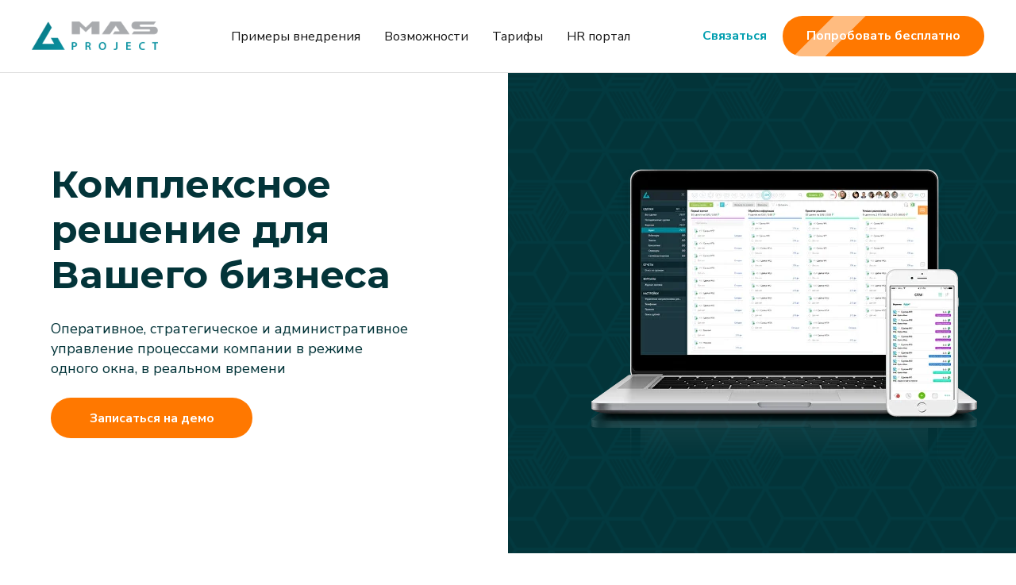

--- FILE ---
content_type: text/html; charset=UTF-8
request_url: https://clients.masproject.pro/
body_size: 58716
content:
<!DOCTYPE html> <html> <head> <meta charset="utf-8" /> <meta http-equiv="Content-Type" content="text/html; charset=utf-8" /> <meta name="viewport" content="width=device-width, initial-scale=1.0" /> <!--metatextblock--> <title>Система управления проектами бесплатно</title> <meta name="description" content="Система управления проектами MAS Project. Аналог Microsoft Project, Trello, Jira, Worksection, Oracle EPM Cloud" /> <meta name="keywords" content="ms project, advanta, amo srm, система управления проектами" /> <meta property="og:url" content="https://clients.masproject.pro" /> <meta property="og:title" content="Управление проектами и задачами, HRM система, шаблоны KPI, матрица эффективности, диаграмма Ганта" /> <meta property="og:description" content="Система управления проектами MAS Project. Аналог Microsoft Project, Trello, Jira, Worksection, Oracle EPM Cloud" /> <meta property="og:type" content="website" /> <meta property="og:image" content="https://static.tildacdn.com/tild6331-6464-4632-b966-386265306535/mockuper_11.png" /> <link rel="canonical" href="https://clients.masproject.pro"> <!--/metatextblock--> <meta name="format-detection" content="telephone=no" /> <meta http-equiv="x-dns-prefetch-control" content="on"> <link rel="dns-prefetch" href="https://ws.tildacdn.com"> <link rel="dns-prefetch" href="https://static.tildacdn.com"> <link rel="shortcut icon" href="https://static.tildacdn.com/tild6666-6332-4662-b262-643832623331/favicon.ico" type="image/x-icon" /> <!-- Assets --> <script src="https://neo.tildacdn.com/js/tilda-fallback-1.0.min.js" async charset="utf-8"></script> <link rel="stylesheet" href="https://static.tildacdn.com/css/tilda-grid-3.0.min.css" type="text/css" media="all" onerror="this.loaderr='y';"/> <link rel="stylesheet" href="https://static.tildacdn.com/ws/project1157295/tilda-blocks-page41283192.min.css?t=1764057147" type="text/css" media="all" onerror="this.loaderr='y';" /> <link rel="preconnect" href="https://fonts.gstatic.com"> <link href="https://fonts.googleapis.com/css2?family=Montserrat:wght@100..900&subset=latin,cyrillic" rel="stylesheet"> <link rel="stylesheet" href="https://static.tildacdn.com/css/tilda-popup-1.1.min.css" type="text/css" media="print" onload="this.media='all';" onerror="this.loaderr='y';" /> <noscript><link rel="stylesheet" href="https://static.tildacdn.com/css/tilda-popup-1.1.min.css" type="text/css" media="all" /></noscript> <link rel="stylesheet" href="https://static.tildacdn.com/css/tilda-forms-1.0.min.css" type="text/css" media="all" onerror="this.loaderr='y';" /> <link rel="stylesheet" href="https://fonts.googleapis.com/css2?family=Montserrat:wght@100;200;300;400;500;600;700;800;900&family=Nunito+Sans:wght@300;400;600;700" type="text/css" /> <script nomodule src="https://static.tildacdn.com/js/tilda-polyfill-1.0.min.js" charset="utf-8"></script> <script type="text/javascript">function t_onReady(func) {if(document.readyState!='loading') {func();} else {document.addEventListener('DOMContentLoaded',func);}}
function t_onFuncLoad(funcName,okFunc,time) {if(typeof window[funcName]==='function') {okFunc();} else {setTimeout(function() {t_onFuncLoad(funcName,okFunc,time);},(time||100));}}function t396_initialScale(t){var e=document.getElementById("rec"+t);if(e){var i=e.querySelector(".t396__artboard");if(i){window.tn_scale_initial_window_width||(window.tn_scale_initial_window_width=document.documentElement.clientWidth);var a=window.tn_scale_initial_window_width,r=[],n,l=i.getAttribute("data-artboard-screens");if(l){l=l.split(",");for(var o=0;o<l.length;o++)r[o]=parseInt(l[o],10)}else r=[320,480,640,960,1200];for(var o=0;o<r.length;o++){var d=r[o];a>=d&&(n=d)}var _="edit"===window.allrecords.getAttribute("data-tilda-mode"),c="center"===t396_getFieldValue(i,"valign",n,r),s="grid"===t396_getFieldValue(i,"upscale",n,r),w=t396_getFieldValue(i,"height_vh",n,r),g=t396_getFieldValue(i,"height",n,r),u=!!window.opr&&!!window.opr.addons||!!window.opera||-1!==navigator.userAgent.indexOf(" OPR/");if(!_&&c&&!s&&!w&&g&&!u){var h=parseFloat((a/n).toFixed(3)),f=[i,i.querySelector(".t396__carrier"),i.querySelector(".t396__filter")],v=Math.floor(parseInt(g,10)*h)+"px",p;i.style.setProperty("--initial-scale-height",v);for(var o=0;o<f.length;o++)f[o].style.setProperty("height","var(--initial-scale-height)");t396_scaleInitial__getElementsToScale(i).forEach((function(t){t.style.zoom=h}))}}}}function t396_scaleInitial__getElementsToScale(t){return t?Array.prototype.slice.call(t.children).filter((function(t){return t&&(t.classList.contains("t396__elem")||t.classList.contains("t396__group"))})):[]}function t396_getFieldValue(t,e,i,a){var r,n=a[a.length-1];if(!(r=i===n?t.getAttribute("data-artboard-"+e):t.getAttribute("data-artboard-"+e+"-res-"+i)))for(var l=0;l<a.length;l++){var o=a[l];if(!(o<=i)&&(r=o===n?t.getAttribute("data-artboard-"+e):t.getAttribute("data-artboard-"+e+"-res-"+o)))break}return r}window.TN_SCALE_INITIAL_VER="1.0",window.tn_scale_initial_window_width=null;</script> <script src="https://static.tildacdn.com/js/jquery-1.10.2.min.js" charset="utf-8" onerror="this.loaderr='y';"></script> <script src="https://static.tildacdn.com/js/tilda-scripts-3.0.min.js" charset="utf-8" defer onerror="this.loaderr='y';"></script> <script src="https://static.tildacdn.com/ws/project1157295/tilda-blocks-page41283192.min.js?t=1764057147" charset="utf-8" async onerror="this.loaderr='y';"></script> <script src="https://static.tildacdn.com/js/tilda-lazyload-1.0.min.js" charset="utf-8" async onerror="this.loaderr='y';"></script> <script src="https://static.tildacdn.com/js/tilda-zero-1.1.min.js" charset="utf-8" async onerror="this.loaderr='y';"></script> <script src="https://static.tildacdn.com/js/tilda-popup-1.0.min.js" charset="utf-8" async onerror="this.loaderr='y';"></script> <script src="https://static.tildacdn.com/js/tilda-forms-1.0.min.js" charset="utf-8" async onerror="this.loaderr='y';"></script> <script src="https://static.tildacdn.com/js/tilda-zero-forms-1.0.min.js" charset="utf-8" async onerror="this.loaderr='y';"></script> <script src="https://static.tildacdn.com/js/tilda-zero-scale-1.0.min.js" charset="utf-8" async onerror="this.loaderr='y';"></script> <script src="https://static.tildacdn.com/js/tilda-zero-video-1.0.min.js" charset="utf-8" async onerror="this.loaderr='y';"></script> <script src="https://static.tildacdn.com/js/tilda-events-1.0.min.js" charset="utf-8" async onerror="this.loaderr='y';"></script> <!-- nominify begin --><!-- Yandex.Metrika counter --> <script type="text/javascript" > (function(m,e,t,r,i,k,a){m[i]=m[i]||function(){(m[i].a=m[i].a||[]).push(arguments)}; m[i].l=1*new Date();k=e.createElement(t),a=e.getElementsByTagName(t)[0],k.async=1,k.src=r,a.parentNode.insertBefore(k,a)}) (window, document, "script", "https://mc.yandex.ru/metrika/tag.js", "ym"); ym(37569610, "init", { clickmap:true, trackLinks:true, accurateTrackBounce:true, webvisor:true }); </script> <noscript><div><img src="https://mc.yandex.ru/watch/37569610" style="position:absolute; left:-9999px;" alt="" /></div></noscript> <!-- /Yandex.Metrika counter --> <meta name="google-site-verification" content="CzbnN-lX3tpyIPiW3GJbNK_wYi9NiQHhIrHzhKIvL5A" /> <meta name="yandex-verification" content="12734439a3e43551" /> <meta name="facebook-domain-verification" content="59z6qb3hllvtk0o5aiz49qt5ng93pi" /> <meta name="facebook-domain-verification" content="u29soaqfp0rrgnnituw0sy8qahet3t" /> <script type="text/javascript">!function(){var t=document.createElement("script");t.type="text/javascript",t.async=!0,t.src="https://vk.com/js/api/openapi.js?169",t.onload=function(){VK.Retargeting.Init("VK-RTRG-1070432-dSMrR"),VK.Retargeting.Hit()},document.head.appendChild(t)}();</script><noscript><img src="https://vk.com/rtrg?p=VK-RTRG-1070432-dSMrR" style="position:fixed; left:-999px;" alt=""/></noscript> <link rel="stylesheet" href="https://cdn.envybox.io/widget/cbk.css"> <script type="text/javascript" src="https://cdn.envybox.io/widget/cbk.js?wcb_code=8dcfb2deb888eb5c1b5f18391a23b710" charset="UTF-8" async></script> <script>
(function(w, d, s, h, id) {
    w.roistatProjectId = id; w.roistatHost = h;
    var p = d.location.protocol == "https:" ? "https://" : "http://";
    var u = /^.*roistat_visit=[^;]+(.*)?$/.test(d.cookie) ? "/dist/module.js" : "/api/site/1.0/"+id+"/init?referrer="+encodeURIComponent(d.location.href);
    var js = d.createElement(s); js.charset="UTF-8"; js.async = 1; js.src = p+h+u; var js2 = d.getElementsByTagName(s)[0]; js2.parentNode.insertBefore(js, js2);
})(window, document, 'script', 'cloud.roistat.com', '92dc60526ac4963e334b38518742bd35');
</script> <script>
$(document).ready(function () {
    $('a').click(function () {
        if (!this.href) return true;
        if (this.host !== 'mas-project.ru') return true;
        newLocation = new URL(this.href);
        var getParam = function (url, onlyUtm = true) {
            var $_GET = {};
            var __GET = url.substring(1).split("&");
            for (var i = 0; i < __GET.length; i++) {
                var getVar = __GET[i].split("=");
                if (!getVar[0].includes('utm_') && onlyUtm) continue;
                $_GET[getVar[0]] = typeof(getVar[1]) === 'undefined' ? '' : getVar[1];
            }
            return $_GET;
        };
        var getParamForNewLocation = getParam(newLocation.search, false);
        var getParamForCurentLocation = getParam(window.location.search);
        var strParam = '';
        for (var i = 0; i < Object.keys(getParamForNewLocation).length; i++) {
            var getVar = [Object.keys(getParamForNewLocation)[i], Object.values(getParamForNewLocation)[i]];
            strParam = strParam+(strParam === '' ? '' : '&')+getVar[0]+(typeof(getVar[1]) === 'undefined' ? '' : (getParamForCurentLocation.hasOwnProperty(getVar[0]) ? '[]' : '')+(getVar[1] ? '='+getVar[1] : ''));
            if (getParamForCurentLocation.hasOwnProperty(getVar[0])) {
                strParam = strParam+'&'+getVar[0]+(typeof(getParamForCurentLocation[getVar[0]]) === 'undefined' ? '' : '[]='+getParamForCurentLocation[getVar[0]]);
                delete getParamForCurentLocation[getVar[0]];
            }
        }
        for (var i = 0; i < Object.keys(getParamForCurentLocation).length; i++) {
            var getVar = [Object.keys(getParamForCurentLocation)[i], Object.values(getParamForCurentLocation)[i]];
            strParam = (strParam ? strParam+'&' : '')+getVar[0]+(typeof(getVar[1]) === 'undefined' ? '' : '='+getVar[1]);
        }
        setTimeout(function () {
            window.location = newLocation.origin+newLocation.pathname+(strParam ? '?'+strParam : '');
        }, 100);
        return false;
    });
});
</script> <!--<script type="text/javascript" src="https://show.enquiz.io/js/quizloader.js"></script>--><!-- nominify end --><script type="text/javascript">window.dataLayer=window.dataLayer||[];</script> <!-- Facebook Pixel Code --> <script type="text/javascript" data-tilda-cookie-type="advertising">setTimeout(function(){!function(f,b,e,v,n,t,s)
{if(f.fbq)return;n=f.fbq=function(){n.callMethod?n.callMethod.apply(n,arguments):n.queue.push(arguments)};if(!f._fbq)f._fbq=n;n.push=n;n.loaded=!0;n.version='2.0';n.agent='pltilda';n.queue=[];t=b.createElement(e);t.async=!0;t.src=v;s=b.getElementsByTagName(e)[0];s.parentNode.insertBefore(t,s)}(window,document,'script','https://connect.facebook.net/en_US/fbevents.js');fbq('init','1884027238303325');fbq('track','PageView');},2000);</script> <!-- End Facebook Pixel Code --> <script type="text/javascript">(function() {if((/bot|google|yandex|baidu|bing|msn|duckduckbot|teoma|slurp|crawler|spider|robot|crawling|facebook/i.test(navigator.userAgent))===false&&typeof(sessionStorage)!='undefined'&&sessionStorage.getItem('visited')!=='y'&&document.visibilityState){var style=document.createElement('style');style.type='text/css';style.innerHTML='@media screen and (min-width: 980px) {.t-records {opacity: 0;}.t-records_animated {-webkit-transition: opacity ease-in-out .2s;-moz-transition: opacity ease-in-out .2s;-o-transition: opacity ease-in-out .2s;transition: opacity ease-in-out .2s;}.t-records.t-records_visible {opacity: 1;}}';document.getElementsByTagName('head')[0].appendChild(style);function t_setvisRecs(){var alr=document.querySelectorAll('.t-records');Array.prototype.forEach.call(alr,function(el) {el.classList.add("t-records_animated");});setTimeout(function() {Array.prototype.forEach.call(alr,function(el) {el.classList.add("t-records_visible");});sessionStorage.setItem("visited","y");},400);}
document.addEventListener('DOMContentLoaded',t_setvisRecs);}})();</script></head> <body class="t-body" style="margin:0;"> <!--allrecords--> <div id="allrecords" class="t-records" data-hook="blocks-collection-content-node" data-tilda-project-id="1157295" data-tilda-page-id="41283192" data-tilda-formskey="8a57ffbbdb1fde201a3f1cd750a524bd" data-tilda-lazy="yes" data-tilda-root-zone="com" data-tilda-project-headcode="yes" data-tilda-project-country="RU"> <!--header--> <header id="t-header" class="t-records" data-hook="blocks-collection-content-node" data-tilda-project-id="1157295" data-tilda-page-id="43660111" data-tilda-formskey="8a57ffbbdb1fde201a3f1cd750a524bd" data-tilda-lazy="yes" data-tilda-root-zone="com" data-tilda-project-headcode="yes" data-tilda-project-country="RU"> <div id="rec705536205" class="r t-rec" style=" " data-animationappear="off" data-record-type="396"> <!-- T396 --> <style>#rec705536205 .t396__artboard {height:91px;background-color:#ffffff;}#rec705536205 .t396__filter {height:91px;}#rec705536205 .t396__carrier{height:91px;background-position:center center;background-attachment:scroll;background-size:cover;background-repeat:no-repeat;}@media screen and (max-width:1199px) {#rec705536205 .t396__artboard,#rec705536205 .t396__filter,#rec705536205 .t396__carrier {}#rec705536205 .t396__filter {}#rec705536205 .t396__carrier {background-attachment:scroll;}}@media screen and (max-width:959px) {#rec705536205 .t396__artboard,#rec705536205 .t396__filter,#rec705536205 .t396__carrier {}#rec705536205 .t396__filter {}#rec705536205 .t396__carrier {background-attachment:scroll;}}@media screen and (max-width:639px) {#rec705536205 .t396__artboard,#rec705536205 .t396__filter,#rec705536205 .t396__carrier {}#rec705536205 .t396__filter {}#rec705536205 .t396__carrier {background-attachment:scroll;}}@media screen and (max-width:479px) {#rec705536205 .t396__artboard,#rec705536205 .t396__filter,#rec705536205 .t396__carrier {height:73px;}#rec705536205 .t396__filter {}#rec705536205 .t396__carrier {background-attachment:scroll;}}#rec705536205 .tn-elem[data-elem-id="1701073868650"]{z-index:2;top:0px;left:calc(50% - 50% + 0px);width:100%;height:91px;}#rec705536205 .tn-elem[data-elem-id="1701073868650"] .tn-atom{background-position:center center;border-color:transparent ;border-style:solid ;transition:background-color var(--t396-speedhover,0s) ease-in-out,color var(--t396-speedhover,0s) ease-in-out,border-color var(--t396-speedhover,0s) ease-in-out,box-shadow var(--t396-shadowshoverspeed,0.2s) ease-in-out;}@media screen and (max-width:1199px) {}@media screen and (max-width:959px) {}@media screen and (max-width:639px) {}@media screen and (max-width:479px) {#rec705536205 .tn-elem[data-elem-id="1701073868650"] {height:73px;}}</style> <div class='t396'> <div class="t396__artboard" data-artboard-recid="705536205" data-artboard-screens="320,480,640,960,1200" data-artboard-height="91" data-artboard-valign="center" data-artboard-upscale="grid" data-artboard-height-res-320="73"> <div class="t396__carrier" data-artboard-recid="705536205"></div> <div class="t396__filter" data-artboard-recid="705536205"></div> <div class='t396__elem tn-elem tn-elem__7055362051701073868650' data-elem-id='1701073868650' data-elem-type='html' data-field-top-value="0" data-field-left-value="0" data-field-height-value="91" data-field-width-value="100" data-field-axisy-value="top" data-field-axisx-value="center" data-field-container-value="window" data-field-topunits-value="px" data-field-leftunits-value="px" data-field-heightunits-value="px" data-field-widthunits-value="%" data-field-height-res-320-value="73"> <div class='tn-atom tn-atom__html'> <header class="header"> <div class="wrap"> <div class="container"> <div class="logo"> <a href="https://clients.masproject.pro/"> <img src="https://static.tildacdn.com/tild6532-3263-4137-b438-383131616462/91EFA934E40A9E5E2B45.png"
alt=""/> </a> </div> <nav class="menu"> <ul> <li> <a href="https://clients.masproject.pro/case_po_sferam">Примеры внедрения</a> </li> <li> <a href="#">Возможности</a> <ul> <li> <a href="https://clients.masproject.pro/tasks_projects">Проекты и задачи</a> </li> <li> <a href="https://clients.masproject.pro/motivation">Мотивация</a> </li> <li> <a href="https://clients.masproject.pro/business_process">Бизнес-процессы</a> </li> <li> <a href="https://clients.masproject.pro/goal_map">Карта целей</a> </li> </ul> </li> <li> <a href="https://clients.masproject.pro/price_mp">Тарифы</a> </li> <li> <a href="https://clients.masproject.pro/hr_portal">HR портал</a> </li> </ul> </nav> <div class="buttons"> <a href="#popup:testDemo">Связаться</a> <a href="https://mas-project.ru/register" target="_blank" class="button">Попробовать<span> бесплатно</span></a> </div> <div class="toggler"></div> </div> </div> </header> <script>function zeroformbtn(){setTimeout(function() {$('.buttons .button').addClass('autoflash').append('<div class="flash lighting" style="height: 51px;width: 40px;top: 0px;left: -30px;"></div>');},1500);};zeroformbtn();var resizeTimeout;$(window).resize(function(){clearTimeout(resizeTimeout);$('.buttons .button .flash.lighting').remove('<div class="flash lighting" style="height: 51px;width: 40px;top: 0px;left: -30px;"></div>');resizeTimeout=setTimeout(function(){zeroformbtn();},1500);});</script> <style> .autoflash{position:relative;overflow:hidden;-webkit-transform:translate3d(0,0,0);transform:translate3d(0,0,0);}.flash{content:"";background-color:rgba(255,255,255,0.5);height:100%;width:3em;display:block;position:absolute;top:0;left:-4.5em;-webkit-transform:skewX(-45deg) translateX(0);transform:skewX(-45deg) translateX(0);-webkit-transition:none;transition:none;}.lighting{webkit-animation:moving 4s ease-in-out infinite;-moz-animation:moving 4s ease-in-out infinite;-ms-animation:moving 4s ease-in-out infinite;-o-animation:moving 4s ease-in-out infinite;animation:moving 4s ease-in-out infinite;}@keyframes moving{30%{webkit-transform:skewX(-45deg) translateX(33.5em);transform:skewX(-45deg) translateX(33.5em);}100%{webkit-transform:skewX(-45deg) translateX(33.5em);transform:skewX(-45deg) translateX(33.5em);}}</style> <style>#rec705536205{position:relative;z-index:99;}#rec705536205 .t396__artboard{overflow:visible !important;}.header{border-bottom:1px solid #DCDCDC;position:fixed;left:0;top:0;width:100%;background-color:#fff;z-index:9;padding:20px 0;box-sizing:border-box;}.header .wrap{width:1200px;margin:0 auto;box-sizing:border-box;}.header .container{display:flex;align-items:center;justify-content:space-between;}.header .logo{width:159px;height:37px;flex-shrink:0;}.header .logo a{font-size:0;line-height:0;display:block;}.header .logo img{width:100%;height:auto;display:block;}.header .menu{flex-shrink:0;}.header .menu > ul{padding:0 !important;margin:0;list-style:none;display:flex;box-sizing:border-box;}.header .menu > ul > li{position:relative;line-height:50px;}.header .menu > ul > li + li{margin-left:30px;}.header .menu > ul > li a{font-family:'Nunito Sans',Arial,sans-serif;font-weight:400;font-size:16px;line-height:22px;color:#151515 !important;}.header .menu > ul > li a:hover{color:#009EAF !important;}.header .menu > ul > li > ul{margin:0;list-style:none;display:none;position:absolute;left:50%;top:100%;transform:translate(-50%,0);background-color:#fff;z-index:9999;border-radius:12px;box-shadow:0 0 3px 0 rgba(0,0,0,0.50);padding:18px 20px !important;box-sizing:border-box;}.header .menu > ul > li > ul::before{}.header .menu > ul > li:hover > ul{display:block;}.header .menu > ul > li > ul > li{line-height:16px;}.header .menu > ul > li > ul > li + li{margin-top:12px;}.header .menu > ul > li > ul > li > a{white-space:nowrap;}.header .buttons{flex-shrink:0;display:flex;align-items:center;justify-content:space-between;}.header .buttons a{font-family:'Nunito Sans',Arial,sans-serif;font-weight:700;font-size:16px;line-height:27px;color:#009EAF !important;}.header .buttons a:hover{color:#FF7800 !important;}.header .buttons .button{width:254px;height:27px;background-color:#ff7800;border-radius:30px;padding:12px 0;color:#fff !important;text-align:center;margin-left:20px;transition:background-color 0.2s ease-in-out,color 0.2s ease-in-out,border-color 0.2s ease-in-out;}.header .buttons .button:hover{background-color:#e66c00;color:#fff !important;}.header .toggler{width:24px;height:24px;display:none;background-image:url('https://static.tildacdn.com/tild3461-3834-4039-b332-346361646463/hamburger.svg');background-size:100%;background-position:center;background-repeat:no-repeat;cursor:pointer;margin-left:20px;}.slider-reviews .review .link a,.readmore a{position:relative;padding-right:35px;white-space:nowrap;box-sizing:border-box;}.slider-reviews .review .link a::after,.readmore a::after{content:'';background-image:url('https://static.tildacdn.com/tild3438-3166-4136-a334-396632353661/arrow-right-02-round.svg');background-position:center;background-size:100%;background-repeat:no-repeat;width:24px;height:24px;position:absolute;right:0;top:50%;transform:translate(0,-50%);}@media (max-width:1200px){.header .wrap{padding:0 20px;max-width:100%;width:100%;}.header .buttons .button{padding:8px 0;width:135px;}.header .buttons .button span{display:none;}}@media (max-width:768px){.header .toggler{display:block;}.header .menu{display:none;position:absolute;right:20px;top:38px;z-index:10;}.header .menu.show{display:block;}.header .menu > ul{flex-direction:column;background-color:#fff;border-radius:12px;box-shadow:0 0 3px 0 rgba(0,0,0,0.50);padding:18px 20px !important;}.header .menu > ul > li + li{margin-left:0;margin-top:20px;}.header .menu > ul > li{line-height:20px;}.header .menu > ul > li > ul{left:-100%;top:0;transform:none;}.header .buttons{margin-left:auto;}.header .buttons .button span{display:none;}}@media (max-width:600px){.header .buttons .button span{display:none;}}@media (max-width:480px){.header .logo{width:88px;height:21px;}.header .buttons a,.header .buttons .button{font-size:12px;line-height:16px;height:18px;}.header .menu{display:none;position:absolute;left:0;right:auto;top:73px;height:calc(100vh - 73px);z-index:10;width:100%;}.header .menu > ul{border-radius:0;box-shadow:none;width:100%;height:100%;padding:18px 30px !important;}.header .menu > ul > li{line-height:55px;}.header .menu > ul > li + li{margin-top:0;}.header .menu > ul > li > ul{left:0;top:100%;width:100%;}}</style> <script>$(document).ready(function() {$(document).on('click','.header .toggler',function(e) {$(this).siblings('.menu').toggleClass('show')})
$(document).click(function(e) {const menu=$('.header .menu')
const toggler=$('.header .toggler');if(!menu.is(e.target)&&menu.has(e.target).length===0&&!toggler.is(e.target)&&toggler.has(e.target).length===0) {menu.removeClass('show')}})})</script> </div> </div> </div> </div> <script>t_onReady(function() {t_onFuncLoad('t396_init',function() {t396_init('705536205');});});</script> <!-- /T396 --> </div> <div id="rec719622159" class="r t-rec" style=" " data-animationappear="off" data-record-type="702"> <!-- T702 --> <div class="t702"> <div
class="t-popup" data-tooltip-hook="#popup:testDemo" data-track-popup='/tilda/popup/rec719622159/opened' role="dialog"
aria-modal="true"
tabindex="-1"
aria-label="Записаться на экскурсию по системе"> <div class="t-popup__close t-popup__block-close"> <button
type="button"
class="t-popup__close-wrapper t-popup__block-close-button"
aria-label="Закрыть диалоговое окно"> <svg role="presentation" class="t-popup__close-icon" width="23px" height="23px" viewBox="0 0 23 23" version="1.1" xmlns="http://www.w3.org/2000/svg" xmlns:xlink="http://www.w3.org/1999/xlink"> <g stroke="none" stroke-width="1" fill="#fff" fill-rule="evenodd"> <rect transform="translate(11.313708, 11.313708) rotate(-45.000000) translate(-11.313708, -11.313708) " x="10.3137085" y="-3.6862915" width="2" height="30"></rect> <rect transform="translate(11.313708, 11.313708) rotate(-315.000000) translate(-11.313708, -11.313708) " x="10.3137085" y="-3.6862915" width="2" height="30"></rect> </g> </svg> </button> </div> <style>@media screen and (max-width:560px){#rec719622159 .t-popup__close-icon g{fill:#ffffff !important;}}</style> <div class="t-popup__container t-width t-width_6" data-popup-type="702"> <div class="t702__wrapper"> <div class="t702__text-wrapper t-align_center"> <div class="t702__title t-title t-title_xxs" id="popuptitle_719622159">Записаться на экскурсию по системе</div> <div class="t702__descr t-descr t-descr_xs">Наши менеджеры свяжутся с Вами в ближайшее время</div> </div> <form
id="form719622159" name='form719622159' role="form" action='' method='POST' data-formactiontype="2" data-inputbox=".t-input-group" 
class="t-form js-form-proccess t-form_inputs-total_3 " data-success-callback="t702_onSuccess"> <input type="hidden" name="formservices[]" value="2e4865f3b82b1210f45b9d397b5dca00" class="js-formaction-services"> <input type="hidden" name="formservices[]" value="bf1de3f877267711c0bf3ea896a3ac7d" class="js-formaction-services"> <input type="hidden" name="formservices[]" value="ac12b955cfc967fefa14a820204baa62" class="js-formaction-services"> <input type="hidden" name="tildaspec-formname" tabindex="-1" value="Консультация на экскурсию по системе"> <!-- @classes t-title t-text t-btn --> <div class="js-successbox t-form__successbox t-text t-text_md"
aria-live="polite"
style="display:none;"></div> <div
class="t-form__inputsbox
t-form__inputsbox_vertical-form t-form__inputsbox_inrow "> <div
class=" t-input-group t-input-group_nm " data-input-lid="4648215262380" data-field-type="nm" data-field-name="Name"> <div class="t-input-block " style="border-radius:5px;"> <input
type="text"
autocomplete="name"
name="Name"
id="input_4648215262380"
class="t-input js-tilda-rule"
value=""
placeholder="Имя" data-tilda-req="1" aria-required="true" data-tilda-rule="name"
aria-describedby="error_4648215262380"
style="color:#000000;border:1px solid #c9c9c9;border-radius:5px;"> </div> <div class="t-input-error" aria-live="polite" id="error_4648215262380"></div> </div> <div
class=" t-input-group t-input-group_em " data-input-lid="4648215262381" data-field-type="em" data-field-name="Email"> <div class="t-input-block " style="border-radius:5px;"> <input
type="email"
autocomplete="email"
name="Email"
id="input_4648215262381"
class="t-input js-tilda-rule"
value=""
placeholder="E-mail" data-tilda-req="1" aria-required="true" data-tilda-rule="email"
aria-describedby="error_4648215262381"
style="color:#000000;border:1px solid #c9c9c9;border-radius:5px;"> </div> <div class="t-input-error" aria-live="polite" id="error_4648215262381"></div> </div> <div
class=" t-input-group t-input-group_ph " data-input-lid="4648215262382" data-field-type="ph" data-field-name="Phone"> <div class="t-input-block " style="border-radius:5px;"> <input
type="tel"
autocomplete="tel"
name="Phone"
id="input_4648215262382"
class="t-input js-tilda-rule"
value=""
placeholder="Телефон" data-tilda-req="1" aria-required="true" data-tilda-rule="phone"
pattern="[0-9]*"
aria-describedby="error_4648215262382"
style="color:#000000;border:1px solid #c9c9c9;border-radius:5px;"> </div> <div class="t-input-error" aria-live="polite" id="error_4648215262382"></div> </div> <div class="t-form__errorbox-middle"> <!--noindex--> <div
class="js-errorbox-all t-form__errorbox-wrapper"
style="display:none;" data-nosnippet
tabindex="-1"
aria-label="Ошибки при заполнении формы"> <ul
role="list"
class="t-form__errorbox-text t-text t-text_md"> <li class="t-form__errorbox-item js-rule-error js-rule-error-all"></li> <li class="t-form__errorbox-item js-rule-error js-rule-error-req"></li> <li class="t-form__errorbox-item js-rule-error js-rule-error-email"></li> <li class="t-form__errorbox-item js-rule-error js-rule-error-name"></li> <li class="t-form__errorbox-item js-rule-error js-rule-error-phone"></li> <li class="t-form__errorbox-item js-rule-error js-rule-error-minlength"></li> <li class="t-form__errorbox-item js-rule-error js-rule-error-string"></li> </ul> </div> <!--/noindex--> </div> <div class="t-form__submit"> <button
class="t-submit t-btnflex t-btnflex_type_submit t-btnflex_md"
type="submit"> <span class="t-btnflex__text">Записаться</span> <style>#rec719622159 .t-btnflex.t-btnflex_type_submit {color:#ffffff;background-color:#0c8097;border-style:none !important;border-radius:10px;box-shadow:none !important;transition-duration:0.2s;transition-property:background-color,color,border-color,box-shadow,opacity,transform,gap;transition-timing-function:ease-in-out;}</style> </button> </div> </div> <div class="t-form__errorbox-bottom"> <!--noindex--> <div
class="js-errorbox-all t-form__errorbox-wrapper"
style="display:none;" data-nosnippet
tabindex="-1"
aria-label="Ошибки при заполнении формы"> <ul
role="list"
class="t-form__errorbox-text t-text t-text_md"> <li class="t-form__errorbox-item js-rule-error js-rule-error-all"></li> <li class="t-form__errorbox-item js-rule-error js-rule-error-req"></li> <li class="t-form__errorbox-item js-rule-error js-rule-error-email"></li> <li class="t-form__errorbox-item js-rule-error js-rule-error-name"></li> <li class="t-form__errorbox-item js-rule-error js-rule-error-phone"></li> <li class="t-form__errorbox-item js-rule-error js-rule-error-minlength"></li> <li class="t-form__errorbox-item js-rule-error js-rule-error-string"></li> </ul> </div> <!--/noindex--> </div> </form> <style>#rec719622159 input::-webkit-input-placeholder {color:#000000;opacity:0.5;}#rec719622159 input::-moz-placeholder{color:#000000;opacity:0.5;}#rec719622159 input:-moz-placeholder {color:#000000;opacity:0.5;}#rec719622159 input:-ms-input-placeholder{color:#000000;opacity:0.5;}#rec719622159 textarea::-webkit-input-placeholder {color:#000000;opacity:0.5;}#rec719622159 textarea::-moz-placeholder{color:#000000;opacity:0.5;}#rec719622159 textarea:-moz-placeholder {color:#000000;opacity:0.5;}#rec719622159 textarea:-ms-input-placeholder{color:#000000;opacity:0.5;}</style> <div class="t702__form-bottom-text t-text t-text_xs t-align_center">Нажимая на кнопку, вы даете согласие на обработку <a href="https://clients.masproject.pro/personal_dannie" style="color:#0c8097 !important;text-decoration: none;border-bottom: 1px solid #0c8097;box-shadow: inset 0px -0px 0px 0px #0c8097;-webkit-box-shadow: inset 0px -0px 0px 0px #0c8097;-moz-box-shadow: inset 0px -0px 0px 0px #0c8097;">персональных данных</a></div> </div> </div> </div> </div> <script>t_onReady(function() {t_onFuncLoad('t702_initPopup',function() {t702_initPopup('719622159');});});</script> </div> </header> <!--/header--> <div id="rec670421740" class="r t-rec t-rec_pb_75" style="padding-bottom:75px; " data-animationappear="off" data-record-type="396"> <!-- T396 --> <style>#rec670421740 .t396__artboard {height:606px;background-color:#ffffff;}#rec670421740 .t396__filter {height:606px;}#rec670421740 .t396__carrier{height:606px;background-position:center center;background-attachment:scroll;background-size:cover;background-repeat:no-repeat;}@media screen and (max-width:1199px) {#rec670421740 .t396__artboard,#rec670421740 .t396__filter,#rec670421740 .t396__carrier {}#rec670421740 .t396__filter {}#rec670421740 .t396__carrier {background-attachment:scroll;}}@media screen and (max-width:959px) {#rec670421740 .t396__artboard,#rec670421740 .t396__filter,#rec670421740 .t396__carrier {}#rec670421740 .t396__filter {}#rec670421740 .t396__carrier {background-attachment:scroll;}}@media screen and (max-width:768px) {#rec670421740 .t396__artboard,#rec670421740 .t396__filter,#rec670421740 .t396__carrier {height:633px;}#rec670421740 .t396__filter {}#rec670421740 .t396__carrier {background-attachment:scroll;}}@media screen and (max-width:639px) {#rec670421740 .t396__artboard,#rec670421740 .t396__filter,#rec670421740 .t396__carrier {}#rec670421740 .t396__filter {}#rec670421740 .t396__carrier {background-attachment:scroll;}}@media screen and (max-width:479px) {#rec670421740 .t396__artboard,#rec670421740 .t396__filter,#rec670421740 .t396__carrier {height:626px;}#rec670421740 .t396__filter {}#rec670421740 .t396__carrier {background-attachment:scroll;}}#rec670421740 .tn-elem[data-elem-id="1700657587381"]{z-index:2;top:calc(303px - 303px + 0px);left:calc(100% - 50% + 0px);width:50%;height:606px;}#rec670421740 .tn-elem[data-elem-id="1700657587381"] .tn-atom{background-image:linear-gradient(0turn,rgba(3,52,57,0) 0%,rgba(3,52,57,1) 100%);border-color:transparent ;border-style:solid ;transition:background-color var(--t396-speedhover,0s) ease-in-out,color var(--t396-speedhover,0s) ease-in-out,border-color var(--t396-speedhover,0s) ease-in-out,box-shadow var(--t396-shadowshoverspeed,0.2s) ease-in-out;}@media screen and (max-width:1199px) {}@media screen and (max-width:959px) {}@media screen and (max-width:768px) {#rec670421740 .tn-elem[data-elem-id="1700657587381"] {top:calc(303px - 303px + 0px);left:calc(100% - 50% + 0px);width:100%;height:100%;}#rec670421740 .tn-elem[data-elem-id="1700657587381"] .tn-atom {background-position:center center;background-size:cover;}}@media screen and (max-width:639px) {}@media screen and (max-width:479px) {}#rec670421740 .tn-elem[data-elem-id="1700657432019"]{z-index:3;top:calc(303px - 303px + 0px);left:calc(100% - 50% + 0px);width:50%;height:606px;}#rec670421740 .tn-elem[data-elem-id="1700657432019"] .tn-atom{background-image:linear-gradient(0turn,rgba(3,52,57,1) 0%,rgba(3,52,57,0) 100%);background-position:center center;background-size:cover;background-repeat:no-repeat;border-color:transparent ;border-style:solid ;transition:background-color var(--t396-speedhover,0s) ease-in-out,color var(--t396-speedhover,0s) ease-in-out,border-color var(--t396-speedhover,0s) ease-in-out,box-shadow var(--t396-shadowshoverspeed,0.2s) ease-in-out;}@media screen and (max-width:1199px) {}@media screen and (max-width:959px) {}@media screen and (max-width:768px) {#rec670421740 .tn-elem[data-elem-id="1700657432019"] {top:calc(303px - 303px + 0px);left:calc(100% - 50% + 0px);width:100%;height:100%;}#rec670421740 .tn-elem[data-elem-id="1700657432019"] .tn-atom {background-position:center center;background-size:cover;}}@media screen and (max-width:639px) {}@media screen and (max-width:479px) {}#rec670421740 .tn-elem[data-elem-id="1700657960830"]{z-index:4;top:calc(303px - 0px + 1px);left:calc(50% + 600px - 42% + 0px);width:42%;height:auto;}#rec670421740 .tn-elem[data-elem-id="1700657960830"] .tn-atom{background-position:center center;border-color:transparent ;border-style:solid ;transition:background-color var(--t396-speedhover,0s) ease-in-out,color var(--t396-speedhover,0s) ease-in-out,border-color var(--t396-speedhover,0s) ease-in-out,box-shadow var(--t396-shadowshoverspeed,0.2s) ease-in-out;}#rec670421740 .tn-elem[data-elem-id="1700657960830"] .tn-atom__img {}@media screen and (max-width:1199px) {#rec670421740 .tn-elem[data-elem-id="1700657960830"] {top:calc(303px - 0px + 0px);left:calc(50% + 480px - 42% + -2px);height:auto;}}@media screen and (max-width:959px) {}@media screen and (max-width:768px) {#rec670421740 .tn-elem[data-elem-id="1700657960830"] {top:calc(303px - 0px + 50px);left:calc(50% + 320px - 42% + 0px);width:53%;height:auto;}}@media screen and (max-width:639px) {}@media screen and (max-width:479px) {#rec670421740 .tn-elem[data-elem-id="1700657960830"] {width:74%;height:auto;}}#rec670421740 .tn-elem[data-elem-id="1710411488089"]{color:#ffffff;text-align:center;z-index:12;top:410px;left:calc(50% - 600px + 2px);width:254px;height:51px;}#rec670421740 .tn-elem[data-elem-id="1710411488089"] .tn-atom{color:#ffffff;font-size:16px;font-family:'Nunito Sans',Arial,sans-serif;line-height:1.55;font-weight:700;border-radius:30px;background-color:#ff7800;background-position:center center;border-color:transparent ;border-style:solid ;--t396-speedhover:0.2s;transition:background-color var(--t396-speedhover,0s) ease-in-out,color var(--t396-speedhover,0s) ease-in-out,border-color var(--t396-speedhover,0s) ease-in-out,box-shadow var(--t396-shadowshoverspeed,0.2s) ease-in-out;}#rec670421740 .tn-elem[data-elem-id="1710411488089"] .tn-atom {-webkit-box-pack:center;-ms-flex-pack:center;justify-content:center;}@media (hover),(min-width:0\0) {#rec670421740 .tn-elem[data-elem-id="1710411488089"] .tn-atom:hover {background-color:#e66c00;background-image:none;}}@media screen and (max-width:1199px) {#rec670421740 .tn-elem[data-elem-id="1710411488089"] {top:425px;height:auto;}}@media screen and (max-width:959px) {}@media screen and (max-width:768px) {#rec670421740 .tn-elem[data-elem-id="1710411488089"] {top:490px;left:calc(50% - 320px + 0px);height:auto;}}@media screen and (max-width:639px) {}@media screen and (max-width:479px) {#rec670421740 .tn-elem[data-elem-id="1710411488089"] {height:auto;}}#rec670421740 .tn-elem[data-elem-id="1700564274956"]{color:#033439;text-align:LEFT;z-index:13;top:311px;left:calc(50% - 600px + 2px);width:38%;height:auto;}#rec670421740 .tn-elem[data-elem-id="1700564274956"] .tn-atom{color:#033439;font-size:18px;font-family:'Nunito Sans',Arial,sans-serif;line-height:1.4;font-weight:400;background-position:center center;border-color:transparent ;border-style:solid ;transition:background-color var(--t396-speedhover,0s) ease-in-out,color var(--t396-speedhover,0s) ease-in-out,border-color var(--t396-speedhover,0s) ease-in-out,box-shadow var(--t396-shadowshoverspeed,0.2s) ease-in-out;}@media screen and (max-width:1199px) {}@media screen and (max-width:959px) {}@media screen and (max-width:768px) {#rec670421740 .tn-elem[data-elem-id="1700564274956"] {top:150px;left:calc(50% - 320px + 0px);width:84%;height:auto;}#rec670421740 .tn-elem[data-elem-id="1700564274956"]{color:#ffffff;text-align:center;}#rec670421740 .tn-elem[data-elem-id="1700564274956"] .tn-atom{color:#ffffff;font-size:16px;background-size:cover;}}@media screen and (max-width:639px) {}@media screen and (max-width:479px) {#rec670421740 .tn-elem[data-elem-id="1700564274956"] {top:160px;height:auto;}#rec670421740 .tn-elem[data-elem-id="1700564274956"] .tn-atom{font-size:14px;background-size:cover;}}#rec670421740 .tn-elem[data-elem-id="1700564274955"]{color:#033439;text-align:LEFT;z-index:14;top:113px;left:calc(50% - 600px + 2px);width:38%;height:auto;}#rec670421740 .tn-elem[data-elem-id="1700564274955"] .tn-atom{color:#033439;font-size:48px;font-family:'Montserrat',Arial,sans-serif;line-height:1.2;font-weight:700;background-position:center center;border-color:transparent ;border-style:solid ;transition:background-color var(--t396-speedhover,0s) ease-in-out,color var(--t396-speedhover,0s) ease-in-out,border-color var(--t396-speedhover,0s) ease-in-out,box-shadow var(--t396-shadowshoverspeed,0.2s) ease-in-out;}@media screen and (max-width:1199px) {#rec670421740 .tn-elem[data-elem-id="1700564274955"] {top:135px;height:auto;}#rec670421740 .tn-elem[data-elem-id="1700564274955"] .tn-atom{font-size:41px;background-size:cover;}}@media screen and (max-width:959px) {#rec670421740 .tn-elem[data-elem-id="1700564274955"] {top:110px;height:auto;}}@media screen and (max-width:768px) {#rec670421740 .tn-elem[data-elem-id="1700564274955"] {top:40px;left:calc(50% - 320px + 0px);width:84%;height:auto;}#rec670421740 .tn-elem[data-elem-id="1700564274955"]{color:#ffffff;text-align:center;}#rec670421740 .tn-elem[data-elem-id="1700564274955"] .tn-atom{color:#ffffff;font-size:36px;background-size:cover;}}@media screen and (max-width:639px) {#rec670421740 .tn-elem[data-elem-id="1700564274955"] .tn-atom{font-size:31px;background-size:cover;}}@media screen and (max-width:479px) {#rec670421740 .tn-elem[data-elem-id="1700564274955"] {top:30px;height:auto;}#rec670421740 .tn-elem[data-elem-id="1700564274955"] .tn-atom{font-size:28px;background-size:cover;}}</style> <div class='t396'> <div class="t396__artboard" data-artboard-recid="670421740" data-artboard-screens="320,480,640,769,960,1200" data-artboard-height="606" data-artboard-valign="center" data-artboard-upscale="grid" data-artboard-height-res-320="626" data-artboard-height-res-640="633"> <div class="t396__carrier" data-artboard-recid="670421740"></div> <div class="t396__filter" data-artboard-recid="670421740"></div> <div class='t396__elem tn-elem tn-elem__6704217401700657587381' data-elem-id='1700657587381' data-elem-type='shape' data-field-top-value="0" data-field-left-value="0" data-field-height-value="606" data-field-width-value="50" data-field-axisy-value="center" data-field-axisx-value="right" data-field-container-value="window" data-field-topunits-value="px" data-field-leftunits-value="%" data-field-heightunits-value="px" data-field-widthunits-value="%" data-field-top-res-640-value="0" data-field-left-res-640-value="0" data-field-height-res-640-value="100" data-field-width-res-640-value="100" data-field-axisy-res-640-value="center" data-field-axisx-res-640-value="center" data-field-container-res-640-value="window" data-field-heightunits-res-640-value="%"> <div class='tn-atom'> </div> </div> <div class='t396__elem tn-elem tn-elem__6704217401700657432019' data-elem-id='1700657432019' data-elem-type='shape' data-field-top-value="0" data-field-left-value="0" data-field-height-value="606" data-field-width-value="50" data-field-axisy-value="center" data-field-axisx-value="right" data-field-container-value="window" data-field-topunits-value="px" data-field-leftunits-value="%" data-field-heightunits-value="px" data-field-widthunits-value="%" data-field-top-res-640-value="0" data-field-left-res-640-value="0" data-field-height-res-640-value="100" data-field-width-res-640-value="100" data-field-axisy-res-640-value="center" data-field-axisx-res-640-value="center" data-field-container-res-640-value="window" data-field-heightunits-res-640-value="%"> <div class='tn-atom t-bgimg' data-original="https://static.tildacdn.com/tild6166-3433-4133-b964-663833663661/main-image-bg.png"
style="background-image:url('https://thb.tildacdn.com/tild6166-3433-4133-b964-663833663661/-/resize/20x/main-image-bg.png'), linear-gradient(0turn,rgba(3,52,57,1) 0%,rgba(3,52,57,0) 100%);"
aria-label='' role="img"> </div> </div> <div class='t396__elem tn-elem tn-elem__6704217401700657960830' data-elem-id='1700657960830' data-elem-type='image' data-field-top-value="1" data-field-left-value="0" data-field-width-value="42" data-field-axisy-value="center" data-field-axisx-value="right" data-field-container-value="grid" data-field-topunits-value="px" data-field-leftunits-value="%" data-field-heightunits-value="" data-field-widthunits-value="%" data-field-filewidth-value="1549" data-field-fileheight-value="1133" data-field-width-res-320-value="74" data-field-top-res-640-value="50" data-field-left-res-640-value="0" data-field-width-res-640-value="53" data-field-axisx-res-640-value="center" data-field-top-res-960-value="0" data-field-left-res-960-value="-2"> <div class='tn-atom'> <img class='tn-atom__img t-img' data-original='https://static.tildacdn.com/tild3930-3431-4461-b838-303839353131/_.png'
src='https://thb.tildacdn.com/tild3930-3431-4461-b838-303839353131/-/resize/20x/_.png'
alt='' imgfield='tn_img_1700657960830'
/> </div> </div> <div class='t396__elem tn-elem tn-elem__6704217401710411488089' data-elem-id='1710411488089' data-elem-type='button' data-field-top-value="410" data-field-left-value="2" data-field-height-value="51" data-field-width-value="254" data-field-axisy-value="top" data-field-axisx-value="left" data-field-container-value="grid" data-field-topunits-value="px" data-field-leftunits-value="%" data-field-heightunits-value="px" data-field-widthunits-value="px" data-field-fontsize-value="16" data-field-height-res-320-value="46" data-field-top-res-640-value="490" data-field-left-res-640-value="0" data-field-axisy-res-640-value="top" data-field-axisx-res-640-value="center" data-field-top-res-960-value="425"> <a class='tn-atom' href="https://mas-project.ru/register" target="_blank"> <div class='tn-atom__button-content'> <span class="tn-atom__button-text">Записаться на демо</span> </div> </a> </div> <div class='t396__elem tn-elem tn-elem__6704217401700564274956' data-elem-id='1700564274956' data-elem-type='text' data-field-top-value="311" data-field-left-value="2" data-field-width-value="38" data-field-axisy-value="top" data-field-axisx-value="left" data-field-container-value="grid" data-field-topunits-value="px" data-field-leftunits-value="%" data-field-heightunits-value="" data-field-widthunits-value="%" data-field-fontsize-value="18" data-field-top-res-320-value="160" data-field-fontsize-res-320-value="14" data-field-top-res-640-value="150" data-field-left-res-640-value="0" data-field-width-res-640-value="84" data-field-axisx-res-640-value="center" data-field-fontsize-res-640-value="16"> <div class='tn-atom'field='tn_text_1700564274956'>Оперативное, стратегическое и административное управление процессами компании в режиме одного окна, в реальном времени</div> </div> <div class='t396__elem tn-elem tn-elem__6704217401700564274955' data-elem-id='1700564274955' data-elem-type='text' data-field-top-value="113" data-field-left-value="2" data-field-width-value="38" data-field-axisy-value="top" data-field-axisx-value="left" data-field-container-value="grid" data-field-topunits-value="px" data-field-leftunits-value="%" data-field-heightunits-value="" data-field-widthunits-value="%" data-field-fontsize-value="48" data-field-top-res-320-value="30" data-field-fontsize-res-320-value="28" data-field-fontsize-res-480-value="31" data-field-top-res-640-value="40" data-field-left-res-640-value="0" data-field-width-res-640-value="84" data-field-axisx-res-640-value="center" data-field-fontsize-res-640-value="36" data-field-top-res-769-value="110" data-field-top-res-960-value="135" data-field-fontsize-res-960-value="41"> <div class='tn-atom'field='tn_text_1700564274955'>Комплексное решение для Вашего бизнеса</div> </div> </div> </div> <script>t_onReady(function() {t_onFuncLoad('t396_init',function() {t396_init('670421740');});});</script> <!-- /T396 --> </div> <div id="rec670563827" class="r t-rec t-rec_pb_75" style="padding-bottom:75px; " data-animationappear="off" data-record-type="396"> <!-- T396 --> <style>#rec670563827 .t396__artboard {height:130px;background-color:#ffffff;}#rec670563827 .t396__filter {height:130px;}#rec670563827 .t396__carrier{height:130px;background-position:center center;background-attachment:scroll;background-size:cover;background-repeat:no-repeat;}@media screen and (max-width:1199px) {#rec670563827 .t396__artboard,#rec670563827 .t396__filter,#rec670563827 .t396__carrier {}#rec670563827 .t396__filter {}#rec670563827 .t396__carrier {background-attachment:scroll;}}@media screen and (max-width:959px) {#rec670563827 .t396__artboard,#rec670563827 .t396__filter,#rec670563827 .t396__carrier {}#rec670563827 .t396__filter {}#rec670563827 .t396__carrier {background-attachment:scroll;}}@media screen and (max-width:639px) {#rec670563827 .t396__artboard,#rec670563827 .t396__filter,#rec670563827 .t396__carrier {}#rec670563827 .t396__filter {}#rec670563827 .t396__carrier {background-attachment:scroll;}}@media screen and (max-width:479px) {#rec670563827 .t396__artboard,#rec670563827 .t396__filter,#rec670563827 .t396__carrier {height:120px;}#rec670563827 .t396__filter {}#rec670563827 .t396__carrier {background-attachment:scroll;}}#rec670563827 .tn-elem[data-elem-id="1700576419657"]{z-index:2;top:50px;left:calc(50% - 50% + 0px);width:100%;height:80px;}#rec670563827 .tn-elem[data-elem-id="1700576419657"] .tn-atom{background-position:center center;border-color:transparent ;border-style:solid ;transition:background-color var(--t396-speedhover,0s) ease-in-out,color var(--t396-speedhover,0s) ease-in-out,border-color var(--t396-speedhover,0s) ease-in-out,box-shadow var(--t396-shadowshoverspeed,0.2s) ease-in-out;}@media screen and (max-width:1199px) {#rec670563827 .tn-elem[data-elem-id="1700576419657"] {left:calc(50% - 50% + 0px);}}@media screen and (max-width:959px) {}@media screen and (max-width:639px) {}@media screen and (max-width:479px) {#rec670563827 .tn-elem[data-elem-id="1700576419657"] {top:40px;}}#rec670563827 .tn-elem[data-elem-id="1700631483957"]{color:#676767;text-align:center;z-index:3;top:0px;left:calc(50% - 50% + 0px);width:100%;height:auto;}#rec670563827 .tn-elem[data-elem-id="1700631483957"] .tn-atom{color:#676767;font-size:23px;font-family:'Montserrat',Arial,sans-serif;line-height:1.55;font-weight:600;background-position:center center;border-color:transparent ;border-style:solid ;transition:background-color var(--t396-speedhover,0s) ease-in-out,color var(--t396-speedhover,0s) ease-in-out,border-color var(--t396-speedhover,0s) ease-in-out,box-shadow var(--t396-shadowshoverspeed,0.2s) ease-in-out;}@media screen and (max-width:1199px) {#rec670563827 .tn-elem[data-elem-id="1700631483957"] {left:calc(50% - 50% + 0px);height:auto;}}@media screen and (max-width:959px) {}@media screen and (max-width:639px) {}@media screen and (max-width:479px) {#rec670563827 .tn-elem[data-elem-id="1700631483957"] .tn-atom{font-size:16px;background-size:cover;}}</style> <div class='t396'> <div class="t396__artboard" data-artboard-recid="670563827" data-artboard-screens="320,480,640,960,1200" data-artboard-height="130" data-artboard-valign="center" data-artboard-upscale="grid" data-artboard-height-res-320="120"> <div class="t396__carrier" data-artboard-recid="670563827"></div> <div class="t396__filter" data-artboard-recid="670563827"></div> <div class='t396__elem tn-elem tn-elem__6705638271700576419657' data-elem-id='1700576419657' data-elem-type='html' data-field-top-value="50" data-field-left-value="0" data-field-height-value="80" data-field-width-value="100" data-field-axisy-value="top" data-field-axisx-value="center" data-field-container-value="grid" data-field-topunits-value="px" data-field-leftunits-value="px" data-field-heightunits-value="px" data-field-widthunits-value="%" data-field-top-res-320-value="40" data-field-left-res-960-value="0" data-field-container-res-960-value="window"> <div class='tn-atom tn-atom__html'> <div class="slider-partners"> <div class="slide__prev-btn"> <img src="https://static.tildacdn.com/tild3165-3535-4262-b563-663738383664/51cb5635e5b5c51c1813.png" alt=""/> </div> <div class="slider__wrapper"> <div class="slider__container"> <div class="slide-item"> <div class="image"> <img src="https://static.tildacdn.com/tild3532-6366-4662-a563-323733616431/partner-001.png" alt=""/> </div> </div> <div class="slide-item"> <div class="image"> <img src="https://static.tildacdn.com/tild6230-3664-4138-a262-396463313037/partner-002.png" alt=""/> </div> </div> <div class="slide-item"> <div class="image"> <img src="https://static.tildacdn.com/tild3461-3165-4965-b836-313236613739/partner-003.png" alt=""/> </div> </div> <div class="slide-item"> <div class="image"> <img src="https://static.tildacdn.com/tild3537-3633-4037-b963-616330383638/partner-004.png" alt=""/> </div> </div> </div> </div> <div class="slide__next-btn"> <img src="https://static.tildacdn.com/tild3465-3436-4666-b139-353733643561/b411fcb0591a107a945c.png" alt=""/> </div> </div> <link rel="stylesheet" href="https://cdnjs.cloudflare.com/ajax/libs/slick-carousel/1.8.1/slick.min.css"/> <style>.slider-partners{position:relative;width:1200px;box-sizing:border-box;}.slider__container{}.slider__wrapper{position:relative;margin:0 30px;}.slide__next-btn,.slide__prev-btn{width:7px;padding:10px;position:absolute;top:50%;transform:translate(0,-50%);cursor:pointer;-webkit-transition:opacity .3s ease 0s;transition:opacity .3s ease 0s;}.slide__next-btn img,.slide__prev-btn img{width:100%;-o-object-fit:cover;object-fit:cover;}.slide__next-btn:hover,.slide__prev-btn:hover{opacity:.5;}.slide__prev-btn{left:0;}.slide__next-btn{right:0;}.slider-partners .slick-slide{height:120px;}.slider-partners .slick-slide .image{display:flex;align-items:center;justify-content:center;height:100%;}.slider-partners .slick-slide img{margin:0 auto;width:100%;height:auto;}@media (max-width:1200px){#rec670563827 .tn-elem__6705638271700576419657,#rec670563827 .tn-elem__6705638271700576419657 > .tn-atom{display:block;}.slider-partners{padding:0 20px;width:100%;}}</style> <script type="text/javascript" src="https://cdnjs.cloudflare.com/ajax/libs/slick-carousel/1.8.1/slick.min.js"></script> <script>$('.slider-partners .slider__container').slick({arrows:true,prevArrow:$('.slide__prev-btn'),nextArrow:$('.slide__next-btn'),autoplay:false,autoplaySpeed:6000,slidesToShow:5,slidesToScroll:1,responsive:[{breakpoint:1025,settings:{slidesToShow:4}},{breakpoint:769,settings:{slidesToShow:3}},{breakpoint:480,settings:{slidesToShow:2}}]});</script> </div> </div> <div class='t396__elem tn-elem tn-elem__6705638271700631483957' data-elem-id='1700631483957' data-elem-type='text' data-field-top-value="0" data-field-left-value="0" data-field-width-value="100" data-field-axisy-value="top" data-field-axisx-value="center" data-field-container-value="grid" data-field-topunits-value="px" data-field-leftunits-value="px" data-field-heightunits-value="" data-field-widthunits-value="%" data-field-fontsize-value="23" data-field-fontsize-res-320-value="16" data-field-left-res-960-value="0" data-field-container-res-960-value="window"> <div class='tn-atom'field='tn_text_1700631483957'>Нам уже доверяют</div> </div> </div> </div> <script>t_onReady(function() {t_onFuncLoad('t396_init',function() {t396_init('670563827');});});</script> <!-- /T396 --> </div> <div id="rec670427570" class="r t-rec t-rec_pb_75" style="padding-bottom:75px; " data-animationappear="off" data-record-type="396"> <!-- T396 --> <style>#rec670427570 .t396__artboard {height:2552px;background-color:#ffffff;}#rec670427570 .t396__filter {height:2552px;}#rec670427570 .t396__carrier{height:2552px;background-position:center center;background-attachment:scroll;background-size:cover;background-repeat:no-repeat;}@media screen and (max-width:1199px) {#rec670427570 .t396__artboard,#rec670427570 .t396__filter,#rec670427570 .t396__carrier {}#rec670427570 .t396__filter {}#rec670427570 .t396__carrier {background-attachment:scroll;}}@media screen and (max-width:959px) {#rec670427570 .t396__artboard,#rec670427570 .t396__filter,#rec670427570 .t396__carrier {}#rec670427570 .t396__filter {}#rec670427570 .t396__carrier {background-attachment:scroll;}}@media screen and (max-width:768px) {#rec670427570 .t396__artboard,#rec670427570 .t396__filter,#rec670427570 .t396__carrier {height:1860px;}#rec670427570 .t396__filter {}#rec670427570 .t396__carrier {background-attachment:scroll;}}@media screen and (max-width:639px) {#rec670427570 .t396__artboard,#rec670427570 .t396__filter,#rec670427570 .t396__carrier {height:1685px;}#rec670427570 .t396__filter {}#rec670427570 .t396__carrier {background-attachment:scroll;}}@media screen and (max-width:479px) {#rec670427570 .t396__artboard,#rec670427570 .t396__filter,#rec670427570 .t396__carrier {height:2820px;}#rec670427570 .t396__filter {}#rec670427570 .t396__carrier {background-attachment:scroll;}}#rec670427570 .tn-elem[data-elem-id="1700564802987"]{z-index:7;top:178px;left:calc(50% - 600px + 52px);width:40%;height:619px;}#rec670427570 .tn-elem[data-elem-id="1700564802987"] .tn-atom{border-width:1px;border-radius:20px;background-position:center center;border-color:#dcdcdc ;border-style:solid ;transition:background-color var(--t396-speedhover,0s) ease-in-out,color var(--t396-speedhover,0s) ease-in-out,border-color var(--t396-speedhover,0s) ease-in-out,box-shadow var(--t396-shadowshoverspeed,0.2s) ease-in-out;}@media screen and (max-width:1199px) {}@media screen and (max-width:959px) {}@media screen and (max-width:768px) {#rec670427570 .tn-elem[data-elem-id="1700564802987"] {top:100px;left:calc(50% - 320px + 51px);width:44%;height:500px;}}@media screen and (max-width:639px) {#rec670427570 .tn-elem[data-elem-id="1700564802987"] {height:440px;}}@media screen and (max-width:479px) {#rec670427570 .tn-elem[data-elem-id="1700564802987"] {top:530px;left:calc(50% - 160px + 0px);width:90%;height:470px;}}#rec670427570 .tn-elem[data-elem-id="1700564802998"]{z-index:8;top:453px;left:calc(50% - 600px + 60px);width:32%;height:344px;}#rec670427570 .tn-elem[data-elem-id="1700564802998"] .tn-atom {border-radius:16px;background-position:center center;background-size:cover;background-repeat:no-repeat;border-color:transparent ;border-style:solid ;transition:background-color var(--t396-speedhover,0s) ease-in-out,color var(--t396-speedhover,0s) ease-in-out,border-color var(--t396-speedhover,0s) ease-in-out,box-shadow var(--t396-shadowshoverspeed,0.2s) ease-in-out;}@media screen and (max-width:1199px) {#rec670427570 .tn-elem[data-elem-id="1700564802998"] {top:477px;left:calc(50% - 480px + 60px);height:320px;}}@media screen and (max-width:959px) {}@media screen and (max-width:768px) {#rec670427570 .tn-elem[data-elem-id="1700564802998"] {top:345px;left:calc(50% - 320px + 55px);width:40%;height:255px;}}@media screen and (max-width:639px) {#rec670427570 .tn-elem[data-elem-id="1700564802998"] {top:360px;height:180px;}}@media screen and (max-width:479px) {#rec670427570 .tn-elem[data-elem-id="1700564802998"] {top:750px;left:calc(50% - 160px + -5px);width:250px;height:250px;}#rec670427570 .tn-elem[data-elem-id="1700564802998"] .tn-atom {background-position:center center;background-size:cover;}}#rec670427570 .tn-elem[data-elem-id="1700564802995"]{color:#ff7800;text-align:LEFT;z-index:9;top:392px;left:calc(50% - 600px + 55px);width:88px;height:auto;}#rec670427570 .tn-elem[data-elem-id="1700564802995"] .tn-atom{color:#ff7800;font-size:16px;font-family:'Nunito Sans',Arial,sans-serif;line-height:1.67;font-weight:700;background-position:center center;border-color:transparent ;border-style:solid ;transition:background-color var(--t396-speedhover,0s) ease-in-out,color var(--t396-speedhover,0s) ease-in-out,border-color var(--t396-speedhover,0s) ease-in-out,box-shadow var(--t396-shadowshoverspeed,0.2s) ease-in-out;}@media screen and (max-width:1199px) {#rec670427570 .tn-elem[data-elem-id="1700564802995"] {top:410px;height:auto;}}@media screen and (max-width:959px) {#rec670427570 .tn-elem[data-elem-id="1700564802995"] {top:425px;height:auto;}}@media screen and (max-width:768px) {#rec670427570 .tn-elem[data-elem-id="1700564802995"] {top:280px;left:calc(50% - 320px + 54px);height:auto;}}@media screen and (max-width:639px) {#rec670427570 .tn-elem[data-elem-id="1700564802995"] {top:310px;height:auto;}}@media screen and (max-width:479px) {#rec670427570 .tn-elem[data-elem-id="1700564802995"] {top:695px;left:calc(50% - 160px + 10px);height:auto;}}#rec670427570 .tn-elem[data-elem-id="1700564802994"]{color:#033439;text-align:LEFT;z-index:10;top:272px;left:calc(50% - 600px + 55px);width:34%;height:auto;}#rec670427570 .tn-elem[data-elem-id="1700564802994"] .tn-atom{color:#033439;font-size:18px;font-family:'Nunito Sans',Arial,sans-serif;line-height:1.40;font-weight:400;background-position:center center;border-color:transparent ;border-style:solid ;transition:background-color var(--t396-speedhover,0s) ease-in-out,color var(--t396-speedhover,0s) ease-in-out,border-color var(--t396-speedhover,0s) ease-in-out,box-shadow var(--t396-shadowshoverspeed,0.2s) ease-in-out;}@media screen and (max-width:1199px) {}@media screen and (max-width:959px) {}@media screen and (max-width:768px) {#rec670427570 .tn-elem[data-elem-id="1700564802994"] {top:160px;left:calc(50% - 320px + 54px);width:38%;height:auto;}#rec670427570 .tn-elem[data-elem-id="1700564802994"] .tn-atom{font-size:14px;background-size:cover;}}@media screen and (max-width:639px) {}@media screen and (max-width:479px) {#rec670427570 .tn-elem[data-elem-id="1700564802994"] {top:580px;left:calc(50% - 160px + 10px);width:80%;height:auto;}}#rec670427570 .tn-elem[data-elem-id="1700564802993"]{color:#033439;z-index:11;top:218px;left:calc(50% - 600px + 55px);width:34%;height:auto;}#rec670427570 .tn-elem[data-elem-id="1700564802993"] .tn-atom{color:#033439;font-size:28px;font-family:'Montserrat',Arial,sans-serif;line-height:1.20;font-weight:600;background-position:center center;border-color:transparent ;border-style:solid ;transition:background-color var(--t396-speedhover,0s) ease-in-out,color var(--t396-speedhover,0s) ease-in-out,border-color var(--t396-speedhover,0s) ease-in-out,box-shadow var(--t396-shadowshoverspeed,0.2s) ease-in-out;}@media screen and (max-width:1199px) {#rec670427570 .tn-elem[data-elem-id="1700564802993"] .tn-atom{font-size:24px;background-size:cover;}}@media screen and (max-width:959px) {}@media screen and (max-width:768px) {#rec670427570 .tn-elem[data-elem-id="1700564802993"] {top:120px;left:calc(50% - 320px + 54px);width:38%;height:auto;}#rec670427570 .tn-elem[data-elem-id="1700564802993"] .tn-atom{font-size:18px;background-size:cover;}}@media screen and (max-width:639px) {}@media screen and (max-width:479px) {#rec670427570 .tn-elem[data-elem-id="1700564802993"] {top:550px;left:calc(50% - 160px + 10px);width:80%;height:auto;}}#rec670427570 .tn-elem[data-elem-id="1700564803002"]{z-index:12;top:837px;left:calc(50% - 600px + 8px);width:84%;height:400px;}#rec670427570 .tn-elem[data-elem-id="1700564803002"] .tn-atom{border-width:1px;border-radius:20px;background-position:center center;border-color:#dcdcdc ;border-style:solid ;transition:background-color var(--t396-speedhover,0s) ease-in-out,color var(--t396-speedhover,0s) ease-in-out,border-color var(--t396-speedhover,0s) ease-in-out,box-shadow var(--t396-shadowshoverspeed,0.2s) ease-in-out;}@media screen and (max-width:1199px) {#rec670427570 .tn-elem[data-elem-id="1700564803002"] {left:calc(50% - 480px + 8px);}}@media screen and (max-width:959px) {}@media screen and (max-width:768px) {#rec670427570 .tn-elem[data-elem-id="1700564803002"] {top:620px;left:calc(50% - 320px + 5px);width:90%;height:320px;}}@media screen and (max-width:639px) {#rec670427570 .tn-elem[data-elem-id="1700564803002"] {top:560px;}}@media screen and (max-width:479px) {#rec670427570 .tn-elem[data-elem-id="1700564803002"] {top:1020px;left:calc(50% - 160px + 0px);width:90%;height:560px;}}#rec670427570 .tn-elem[data-elem-id="1700564803012"]{z-index:13;top:893px;left:calc(50% - 600px + 60px);width:32%;height:344px;}#rec670427570 .tn-elem[data-elem-id="1700564803012"] .tn-atom {border-radius:16px;background-position:center center;background-size:cover;background-repeat:no-repeat;border-color:transparent ;border-style:solid ;transition:background-color var(--t396-speedhover,0s) ease-in-out,color var(--t396-speedhover,0s) ease-in-out,border-color var(--t396-speedhover,0s) ease-in-out,box-shadow var(--t396-shadowshoverspeed,0.2s) ease-in-out;}@media screen and (max-width:1199px) {#rec670427570 .tn-elem[data-elem-id="1700564803012"] {top:917px;left:calc(50% - 480px + 60px);height:320px;}}@media screen and (max-width:959px) {}@media screen and (max-width:768px) {#rec670427570 .tn-elem[data-elem-id="1700564803012"] {top:685px;left:calc(50% - 320px + 55px);width:40%;height:255px;}}@media screen and (max-width:639px) {#rec670427570 .tn-elem[data-elem-id="1700564803012"] {top:700px;height:180px;}}@media screen and (max-width:479px) {#rec670427570 .tn-elem[data-elem-id="1700564803012"] {top:1330px;left:calc(50% - 160px + -5px);width:250px;height:250px;}#rec670427570 .tn-elem[data-elem-id="1700564803012"] .tn-atom {background-position:center center;background-size:cover;}}#rec670427570 .tn-elem[data-elem-id="1700564803009"]{color:#ff7800;text-align:LEFT;z-index:14;top:1085px;left:calc(50% - 600px + 12px);width:88px;height:auto;}#rec670427570 .tn-elem[data-elem-id="1700564803009"] .tn-atom{color:#ff7800;font-size:16px;font-family:'Nunito Sans',Arial,sans-serif;line-height:1.67;font-weight:700;background-position:center center;border-color:transparent ;border-style:solid ;transition:background-color var(--t396-speedhover,0s) ease-in-out,color var(--t396-speedhover,0s) ease-in-out,border-color var(--t396-speedhover,0s) ease-in-out,box-shadow var(--t396-shadowshoverspeed,0.2s) ease-in-out;}@media screen and (max-width:1199px) {#rec670427570 .tn-elem[data-elem-id="1700564803009"] {top:1130px;left:calc(50% - 480px + 11px);height:auto;}}@media screen and (max-width:959px) {#rec670427570 .tn-elem[data-elem-id="1700564803009"] {top:1170px;height:auto;}}@media screen and (max-width:768px) {#rec670427570 .tn-elem[data-elem-id="1700564803009"] {top:883px;left:calc(50% - 320px + 8px);height:auto;}}@media screen and (max-width:639px) {#rec670427570 .tn-elem[data-elem-id="1700564803009"] {top:823px;height:auto;}}@media screen and (max-width:479px) {#rec670427570 .tn-elem[data-elem-id="1700564803009"] {top:1270px;left:calc(50% - 160px + 10px);height:auto;}}#rec670427570 .tn-elem[data-elem-id="1700564803008"]{color:#033439;text-align:LEFT;z-index:15;top:965px;left:calc(50% - 600px + 12px);width:44%;height:auto;}#rec670427570 .tn-elem[data-elem-id="1700564803008"] .tn-atom{color:#033439;font-size:18px;font-family:'Nunito Sans',Arial,sans-serif;line-height:1.40;font-weight:400;background-position:center center;border-color:transparent ;border-style:solid ;transition:background-color var(--t396-speedhover,0s) ease-in-out,color var(--t396-speedhover,0s) ease-in-out,border-color var(--t396-speedhover,0s) ease-in-out,box-shadow var(--t396-shadowshoverspeed,0.2s) ease-in-out;}@media screen and (max-width:1199px) {#rec670427570 .tn-elem[data-elem-id="1700564803008"] {left:calc(50% - 480px + 11px);height:auto;}}@media screen and (max-width:959px) {}@media screen and (max-width:768px) {#rec670427570 .tn-elem[data-elem-id="1700564803008"] {top:703px;left:calc(50% - 320px + 8px);width:38%;height:auto;}#rec670427570 .tn-elem[data-elem-id="1700564803008"] .tn-atom{font-size:14px;background-size:cover;}}@media screen and (max-width:639px) {#rec670427570 .tn-elem[data-elem-id="1700564803008"] {top:643px;width:45%;height:auto;}}@media screen and (max-width:479px) {#rec670427570 .tn-elem[data-elem-id="1700564803008"] {top:1095px;left:calc(50% - 160px + 10px);width:80%;height:auto;}}#rec670427570 .tn-elem[data-elem-id="1700564803007"]{color:#033439;text-align:LEFT;z-index:16;top:877px;left:calc(50% - 600px + 12px);width:44%;height:auto;}#rec670427570 .tn-elem[data-elem-id="1700564803007"] .tn-atom{color:#033439;font-size:28px;font-family:'Montserrat',Arial,sans-serif;line-height:1.20;font-weight:600;background-position:center center;border-color:transparent ;border-style:solid ;transition:background-color var(--t396-speedhover,0s) ease-in-out,color var(--t396-speedhover,0s) ease-in-out,border-color var(--t396-speedhover,0s) ease-in-out,box-shadow var(--t396-shadowshoverspeed,0.2s) ease-in-out;}@media screen and (max-width:1199px) {#rec670427570 .tn-elem[data-elem-id="1700564803007"] {left:calc(50% - 480px + 11px);height:auto;}#rec670427570 .tn-elem[data-elem-id="1700564803007"] .tn-atom{font-size:24px;background-size:cover;}}@media screen and (max-width:959px) {}@media screen and (max-width:768px) {#rec670427570 .tn-elem[data-elem-id="1700564803007"] {top:638px;left:calc(50% - 320px + 8px);width:38%;height:auto;}#rec670427570 .tn-elem[data-elem-id="1700564803007"] .tn-atom{font-size:18px;background-size:cover;}}@media screen and (max-width:639px) {#rec670427570 .tn-elem[data-elem-id="1700564803007"] {top:578px;width:48%;height:auto;}}@media screen and (max-width:479px) {#rec670427570 .tn-elem[data-elem-id="1700564803007"] {top:1040px;left:calc(50% - 160px + 10px);width:80%;height:auto;}}#rec670427570 .tn-elem[data-elem-id="1700564803029"]{z-index:17;top:1277px;left:calc(50% - 600px + 52px);width:40%;height:619px;}#rec670427570 .tn-elem[data-elem-id="1700564803029"] .tn-atom{border-width:1px;border-radius:20px;background-position:center center;border-color:#dcdcdc ;border-style:solid ;transition:background-color var(--t396-speedhover,0s) ease-in-out,color var(--t396-speedhover,0s) ease-in-out,border-color var(--t396-speedhover,0s) ease-in-out,box-shadow var(--t396-shadowshoverspeed,0.2s) ease-in-out;}@media screen and (max-width:1199px) {}@media screen and (max-width:959px) {}@media screen and (max-width:768px) {#rec670427570 .tn-elem[data-elem-id="1700564803029"] {top:960px;left:calc(50% - 320px + 51px);width:44%;height:500px;}}@media screen and (max-width:639px) {#rec670427570 .tn-elem[data-elem-id="1700564803029"] {top:900px;height:450px;}}@media screen and (max-width:479px) {#rec670427570 .tn-elem[data-elem-id="1700564803029"] {top:2090px;left:calc(50% - 160px + 0px);width:90%;height:480px;}}#rec670427570 .tn-elem[data-elem-id="1700564803039"]{z-index:18;top:1552px;left:calc(50% - 600px + 60px);width:32%;height:344px;}#rec670427570 .tn-elem[data-elem-id="1700564803039"] .tn-atom {border-radius:16px;background-position:center center;background-size:cover;background-repeat:no-repeat;border-color:transparent ;border-style:solid ;transition:background-color var(--t396-speedhover,0s) ease-in-out,color var(--t396-speedhover,0s) ease-in-out,border-color var(--t396-speedhover,0s) ease-in-out,box-shadow var(--t396-shadowshoverspeed,0.2s) ease-in-out;}@media screen and (max-width:1199px) {#rec670427570 .tn-elem[data-elem-id="1700564803039"] {top:1576px;left:calc(50% - 480px + 60px);height:320px;}}@media screen and (max-width:959px) {}@media screen and (max-width:768px) {#rec670427570 .tn-elem[data-elem-id="1700564803039"] {top:1205px;left:calc(50% - 320px + 55px);width:40%;height:255px;}}@media screen and (max-width:639px) {#rec670427570 .tn-elem[data-elem-id="1700564803039"] {top:1170px;height:180px;}}@media screen and (max-width:479px) {#rec670427570 .tn-elem[data-elem-id="1700564803039"] {top:2320px;left:calc(50% - 160px + -5px);width:250px;height:250px;}#rec670427570 .tn-elem[data-elem-id="1700564803039"] .tn-atom {background-position:center center;background-size:cover;}}#rec670427570 .tn-elem[data-elem-id="1700564803037"]{color:#ff7800;text-align:LEFT;z-index:19;top:1500px;left:calc(50% - 600px + 55px);width:88px;height:auto;}#rec670427570 .tn-elem[data-elem-id="1700564803037"] .tn-atom{color:#ff7800;font-size:16px;font-family:'Nunito Sans',Arial,sans-serif;line-height:1.67;font-weight:700;background-position:center center;border-color:transparent ;border-style:solid ;transition:background-color var(--t396-speedhover,0s) ease-in-out,color var(--t396-speedhover,0s) ease-in-out,border-color var(--t396-speedhover,0s) ease-in-out,box-shadow var(--t396-shadowshoverspeed,0.2s) ease-in-out;}@media screen and (max-width:1199px) {#rec670427570 .tn-elem[data-elem-id="1700564803037"] {top:1520px;left:calc(50% - 480px + 55px);height:auto;}}@media screen and (max-width:959px) {#rec670427570 .tn-elem[data-elem-id="1700564803037"] {top:1535px;height:auto;}}@media screen and (max-width:768px) {#rec670427570 .tn-elem[data-elem-id="1700564803037"] {top:1138px;left:calc(50% - 320px + 54px);height:auto;}}@media screen and (max-width:639px) {#rec670427570 .tn-elem[data-elem-id="1700564803037"] {top:1115px;height:auto;}}@media screen and (max-width:479px) {#rec670427570 .tn-elem[data-elem-id="1700564803037"] {top:2260px;left:calc(50% - 160px + 10px);height:auto;}}#rec670427570 .tn-elem[data-elem-id="1700564803036"]{color:#033439;text-align:LEFT;z-index:20;top:1405px;left:calc(50% - 600px + 55px);width:34%;height:auto;}#rec670427570 .tn-elem[data-elem-id="1700564803036"] .tn-atom{color:#033439;font-size:18px;font-family:'Nunito Sans',Arial,sans-serif;line-height:1.40;font-weight:400;background-position:center center;border-color:transparent ;border-style:solid ;transition:background-color var(--t396-speedhover,0s) ease-in-out,color var(--t396-speedhover,0s) ease-in-out,border-color var(--t396-speedhover,0s) ease-in-out,box-shadow var(--t396-shadowshoverspeed,0.2s) ease-in-out;}@media screen and (max-width:1199px) {#rec670427570 .tn-elem[data-elem-id="1700564803036"] {left:calc(50% - 480px + 55px);height:auto;}}@media screen and (max-width:959px) {}@media screen and (max-width:768px) {#rec670427570 .tn-elem[data-elem-id="1700564803036"] {top:1038px;left:calc(50% - 320px + 54px);width:38%;height:auto;}#rec670427570 .tn-elem[data-elem-id="1700564803036"] .tn-atom{font-size:14px;background-size:cover;}}@media screen and (max-width:639px) {#rec670427570 .tn-elem[data-elem-id="1700564803036"] {top:978px;height:auto;}}@media screen and (max-width:479px) {#rec670427570 .tn-elem[data-elem-id="1700564803036"] {top:2165px;left:calc(50% - 160px + 10px);width:80%;height:auto;}}#rec670427570 .tn-elem[data-elem-id="1700564803035"]{color:#033439;text-align:LEFT;z-index:21;top:1317px;left:calc(50% - 600px + 55px);width:34%;height:auto;}#rec670427570 .tn-elem[data-elem-id="1700564803035"] .tn-atom{color:#033439;font-size:28px;font-family:'Montserrat',Arial,sans-serif;line-height:1.20;font-weight:600;background-position:center center;border-color:transparent ;border-style:solid ;transition:background-color var(--t396-speedhover,0s) ease-in-out,color var(--t396-speedhover,0s) ease-in-out,border-color var(--t396-speedhover,0s) ease-in-out,box-shadow var(--t396-shadowshoverspeed,0.2s) ease-in-out;}@media screen and (max-width:1199px) {#rec670427570 .tn-elem[data-elem-id="1700564803035"] .tn-atom{font-size:24px;background-size:cover;}}@media screen and (max-width:959px) {}@media screen and (max-width:768px) {#rec670427570 .tn-elem[data-elem-id="1700564803035"] {top:978px;left:calc(50% - 320px + 54px);width:38%;height:auto;}#rec670427570 .tn-elem[data-elem-id="1700564803035"] .tn-atom{font-size:18px;background-size:cover;}}@media screen and (max-width:639px) {#rec670427570 .tn-elem[data-elem-id="1700564803035"] {top:918px;height:auto;}}@media screen and (max-width:479px) {#rec670427570 .tn-elem[data-elem-id="1700564803035"] {top:2110px;left:calc(50% - 160px + 10px);width:80%;height:auto;}}#rec670427570 .tn-elem[data-elem-id="1700564803016"]{z-index:22;top:1277px;left:calc(50% - 600px + 8px);width:40%;height:619px;}#rec670427570 .tn-elem[data-elem-id="1700564803016"] .tn-atom{border-width:1px;border-radius:20px;background-position:center center;border-color:#dcdcdc ;border-style:solid ;transition:background-color var(--t396-speedhover,0s) ease-in-out,color var(--t396-speedhover,0s) ease-in-out,border-color var(--t396-speedhover,0s) ease-in-out,box-shadow var(--t396-shadowshoverspeed,0.2s) ease-in-out;}@media screen and (max-width:1199px) {#rec670427570 .tn-elem[data-elem-id="1700564803016"] {left:calc(50% - 480px + 8px);}}@media screen and (max-width:959px) {}@media screen and (max-width:768px) {#rec670427570 .tn-elem[data-elem-id="1700564803016"] {top:960px;left:calc(50% - 320px + 5px);width:44%;height:500px;}}@media screen and (max-width:639px) {#rec670427570 .tn-elem[data-elem-id="1700564803016"] {top:900px;height:450px;}}@media screen and (max-width:479px) {#rec670427570 .tn-elem[data-elem-id="1700564803016"] {top:1600px;left:calc(50% - 160px + 0px);width:90%;height:470px;}}#rec670427570 .tn-elem[data-elem-id="1700564803026"]{z-index:23;top:1552px;left:calc(50% - 600px + 16px);width:32%;height:344px;}#rec670427570 .tn-elem[data-elem-id="1700564803026"] .tn-atom {border-radius:16px;background-position:center center;background-size:cover;background-repeat:no-repeat;border-color:transparent ;border-style:solid ;transition:background-color var(--t396-speedhover,0s) ease-in-out,color var(--t396-speedhover,0s) ease-in-out,border-color var(--t396-speedhover,0s) ease-in-out,box-shadow var(--t396-shadowshoverspeed,0.2s) ease-in-out;}@media screen and (max-width:1199px) {#rec670427570 .tn-elem[data-elem-id="1700564803026"] {top:1576px;left:calc(50% - 480px + 16px);height:320px;}}@media screen and (max-width:959px) {}@media screen and (max-width:768px) {#rec670427570 .tn-elem[data-elem-id="1700564803026"] {top:1205px;left:calc(50% - 320px + 9px);width:40%;height:255px;}}@media screen and (max-width:639px) {#rec670427570 .tn-elem[data-elem-id="1700564803026"] {top:1170px;height:180px;}}@media screen and (max-width:479px) {#rec670427570 .tn-elem[data-elem-id="1700564803026"] {top:1820px;left:calc(50% - 160px + -5px);width:250px;height:250px;}#rec670427570 .tn-elem[data-elem-id="1700564803026"] .tn-atom {background-position:center center;background-size:cover;}}#rec670427570 .tn-elem[data-elem-id="1700564803023"]{color:#ff7800;text-align:LEFT;z-index:24;top:1500px;left:calc(50% - 600px + 11px);width:88px;height:auto;}#rec670427570 .tn-elem[data-elem-id="1700564803023"] .tn-atom{color:#ff7800;font-size:16px;font-family:'Nunito Sans',Arial,sans-serif;line-height:1.67;font-weight:700;background-position:center center;border-color:transparent ;border-style:solid ;transition:background-color var(--t396-speedhover,0s) ease-in-out,color var(--t396-speedhover,0s) ease-in-out,border-color var(--t396-speedhover,0s) ease-in-out,box-shadow var(--t396-shadowshoverspeed,0.2s) ease-in-out;}@media screen and (max-width:1199px) {#rec670427570 .tn-elem[data-elem-id="1700564803023"] {top:1520px;left:calc(50% - 480px + 11px);height:auto;}}@media screen and (max-width:959px) {#rec670427570 .tn-elem[data-elem-id="1700564803023"] {top:1535px;height:auto;}}@media screen and (max-width:768px) {#rec670427570 .tn-elem[data-elem-id="1700564803023"] {top:1138px;left:calc(50% - 320px + 8px);height:auto;}}@media screen and (max-width:639px) {#rec670427570 .tn-elem[data-elem-id="1700564803023"] {top:1115px;height:auto;}}@media screen and (max-width:479px) {#rec670427570 .tn-elem[data-elem-id="1700564803023"] {top:1765px;left:calc(50% - 160px + 10px);height:auto;}}#rec670427570 .tn-elem[data-elem-id="1700564803022"]{color:#033439;text-align:LEFT;z-index:25;top:1405px;left:calc(50% - 600px + 11px);width:34%;height:auto;}#rec670427570 .tn-elem[data-elem-id="1700564803022"] .tn-atom{color:#033439;font-size:18px;font-family:'Nunito Sans',Arial,sans-serif;line-height:1.40;font-weight:400;background-position:center center;border-color:transparent ;border-style:solid ;transition:background-color var(--t396-speedhover,0s) ease-in-out,color var(--t396-speedhover,0s) ease-in-out,border-color var(--t396-speedhover,0s) ease-in-out,box-shadow var(--t396-shadowshoverspeed,0.2s) ease-in-out;}@media screen and (max-width:1199px) {#rec670427570 .tn-elem[data-elem-id="1700564803022"] {left:calc(50% - 480px + 11px);height:auto;}}@media screen and (max-width:959px) {}@media screen and (max-width:768px) {#rec670427570 .tn-elem[data-elem-id="1700564803022"] {top:1038px;left:calc(50% - 320px + 8px);width:38%;height:auto;}#rec670427570 .tn-elem[data-elem-id="1700564803022"] .tn-atom{font-size:14px;background-size:cover;}}@media screen and (max-width:639px) {#rec670427570 .tn-elem[data-elem-id="1700564803022"] {top:978px;height:auto;}}@media screen and (max-width:479px) {#rec670427570 .tn-elem[data-elem-id="1700564803022"] {top:1670px;left:calc(50% - 160px + 10px);width:80%;height:auto;}}#rec670427570 .tn-elem[data-elem-id="1700564803021"]{color:#033439;text-align:LEFT;z-index:26;top:1317px;left:calc(50% - 600px + 11px);width:34%;height:auto;}#rec670427570 .tn-elem[data-elem-id="1700564803021"] .tn-atom{color:#033439;font-size:28px;font-family:'Montserrat',Arial,sans-serif;line-height:1.20;font-weight:600;background-position:center center;border-color:transparent ;border-style:solid ;transition:background-color var(--t396-speedhover,0s) ease-in-out,color var(--t396-speedhover,0s) ease-in-out,border-color var(--t396-speedhover,0s) ease-in-out,box-shadow var(--t396-shadowshoverspeed,0.2s) ease-in-out;}@media screen and (max-width:1199px) {#rec670427570 .tn-elem[data-elem-id="1700564803021"] {left:calc(50% - 480px + 11px);height:auto;}#rec670427570 .tn-elem[data-elem-id="1700564803021"] .tn-atom{font-size:24px;background-size:cover;}}@media screen and (max-width:959px) {}@media screen and (max-width:768px) {#rec670427570 .tn-elem[data-elem-id="1700564803021"] {top:978px;left:calc(50% - 320px + 8px);width:38%;height:auto;}#rec670427570 .tn-elem[data-elem-id="1700564803021"] .tn-atom{font-size:18px;background-size:cover;}}@media screen and (max-width:639px) {#rec670427570 .tn-elem[data-elem-id="1700564803021"] {top:918px;height:auto;}}@media screen and (max-width:479px) {#rec670427570 .tn-elem[data-elem-id="1700564803021"] {top:1620px;left:calc(50% - 160px + 10px);width:80%;height:auto;}}#rec670427570 .tn-elem[data-elem-id="1700564802958"]{z-index:27;top:178px;left:calc(50% - 600px + 8px);width:40%;height:619px;}#rec670427570 .tn-elem[data-elem-id="1700564802958"] .tn-atom{border-width:1px;border-radius:20px;background-position:center center;border-color:#dcdcdc ;border-style:solid ;transition:background-color var(--t396-speedhover,0s) ease-in-out,color var(--t396-speedhover,0s) ease-in-out,border-color var(--t396-speedhover,0s) ease-in-out,box-shadow var(--t396-shadowshoverspeed,0.2s) ease-in-out;}@media screen and (max-width:1199px) {#rec670427570 .tn-elem[data-elem-id="1700564802958"] {left:calc(50% - 480px + 8px);}}@media screen and (max-width:959px) {}@media screen and (max-width:768px) {#rec670427570 .tn-elem[data-elem-id="1700564802958"] {top:100px;left:calc(50% - 320px + 5px);width:44%;height:500px;}}@media screen and (max-width:639px) {#rec670427570 .tn-elem[data-elem-id="1700564802958"] {height:440px;}}@media screen and (max-width:479px) {#rec670427570 .tn-elem[data-elem-id="1700564802958"] {top:60px;left:calc(50% - 160px + 0px);width:90%;height:450px;}}#rec670427570 .tn-elem[data-elem-id="1700564802979"]{z-index:28;top:453px;left:calc(50% - 600px + 16px);width:32%;height:344px;}#rec670427570 .tn-elem[data-elem-id="1700564802979"] .tn-atom {border-radius:16px;background-position:center center;background-size:cover;background-repeat:no-repeat;border-color:transparent ;border-style:solid ;transition:background-color var(--t396-speedhover,0s) ease-in-out,color var(--t396-speedhover,0s) ease-in-out,border-color var(--t396-speedhover,0s) ease-in-out,box-shadow var(--t396-shadowshoverspeed,0.2s) ease-in-out;}@media screen and (max-width:1199px) {#rec670427570 .tn-elem[data-elem-id="1700564802979"] {top:477px;left:calc(50% - 480px + 16px);height:320px;}}@media screen and (max-width:959px) {}@media screen and (max-width:768px) {#rec670427570 .tn-elem[data-elem-id="1700564802979"] {top:345px;left:calc(50% - 320px + 9px);width:40%;height:255px;}#rec670427570 .tn-elem[data-elem-id="1700564802979"] .tn-atom {background-position:center center;background-size:cover;}}@media screen and (max-width:639px) {#rec670427570 .tn-elem[data-elem-id="1700564802979"] {top:360px;height:180px;}}@media screen and (max-width:479px) {#rec670427570 .tn-elem[data-elem-id="1700564802979"] {top:260px;left:calc(50% - 160px + -5px);width:250px;height:250px;}#rec670427570 .tn-elem[data-elem-id="1700564802979"] .tn-atom {background-position:center center;background-size:cover;}}#rec670427570 .tn-elem[data-elem-id="1700564802975"]{color:#ff7800;text-align:LEFT;z-index:29;top:392px;left:calc(50% - 600px + 11px);width:88px;height:auto;}#rec670427570 .tn-elem[data-elem-id="1700564802975"] .tn-atom{color:#ff7800;font-size:16px;font-family:'Nunito Sans',Arial,sans-serif;line-height:1.67;font-weight:700;background-position:center center;border-color:transparent ;border-style:solid ;transition:background-color var(--t396-speedhover,0s) ease-in-out,color var(--t396-speedhover,0s) ease-in-out,border-color var(--t396-speedhover,0s) ease-in-out,box-shadow var(--t396-shadowshoverspeed,0.2s) ease-in-out;}@media screen and (max-width:1199px) {#rec670427570 .tn-elem[data-elem-id="1700564802975"] {top:410px;left:calc(50% - 480px + 11px);height:auto;}}@media screen and (max-width:959px) {#rec670427570 .tn-elem[data-elem-id="1700564802975"] {top:425px;height:auto;}}@media screen and (max-width:768px) {#rec670427570 .tn-elem[data-elem-id="1700564802975"] {top:280px;left:calc(50% - 320px + 8px);height:auto;}}@media screen and (max-width:639px) {#rec670427570 .tn-elem[data-elem-id="1700564802975"] {top:310px;height:auto;}}@media screen and (max-width:479px) {#rec670427570 .tn-elem[data-elem-id="1700564802975"] {top:205px;left:calc(50% - 160px + 10px);height:auto;}}#rec670427570 .tn-elem[data-elem-id="1700564802973"]{color:#033439;text-align:LEFT;z-index:30;top:272px;left:calc(50% - 600px + 11px);width:34%;height:auto;}#rec670427570 .tn-elem[data-elem-id="1700564802973"] .tn-atom{color:#033439;font-size:18px;font-family:'Nunito Sans',Arial,sans-serif;line-height:1.40;font-weight:400;background-position:center center;border-color:transparent ;border-style:solid ;transition:background-color var(--t396-speedhover,0s) ease-in-out,color var(--t396-speedhover,0s) ease-in-out,border-color var(--t396-speedhover,0s) ease-in-out,box-shadow var(--t396-shadowshoverspeed,0.2s) ease-in-out;}@media screen and (max-width:1199px) {#rec670427570 .tn-elem[data-elem-id="1700564802973"] {left:calc(50% - 480px + 11px);height:auto;}}@media screen and (max-width:959px) {}@media screen and (max-width:768px) {#rec670427570 .tn-elem[data-elem-id="1700564802973"] {top:160px;left:calc(50% - 320px + 8px);width:38%;height:auto;}#rec670427570 .tn-elem[data-elem-id="1700564802973"] .tn-atom{font-size:14px;background-size:cover;}}@media screen and (max-width:639px) {}@media screen and (max-width:479px) {#rec670427570 .tn-elem[data-elem-id="1700564802973"] {top:110px;left:calc(50% - 160px + 10px);width:80%;height:auto;}#rec670427570 .tn-elem[data-elem-id="1700564802973"] .tn-atom{font-size:14px;background-size:cover;}}#rec670427570 .tn-elem[data-elem-id="1700564802970"]{color:#033439;z-index:31;top:218px;left:calc(50% - 600px + 11px);width:34%;height:auto;}#rec670427570 .tn-elem[data-elem-id="1700564802970"] .tn-atom{color:#033439;font-size:28px;font-family:'Montserrat',Arial,sans-serif;line-height:1.20;font-weight:600;background-position:center center;border-color:transparent ;border-style:solid ;transition:background-color var(--t396-speedhover,0s) ease-in-out,color var(--t396-speedhover,0s) ease-in-out,border-color var(--t396-speedhover,0s) ease-in-out,box-shadow var(--t396-shadowshoverspeed,0.2s) ease-in-out;}@media screen and (max-width:1199px) {#rec670427570 .tn-elem[data-elem-id="1700564802970"] {left:calc(50% - 480px + 11px);height:auto;}#rec670427570 .tn-elem[data-elem-id="1700564802970"] .tn-atom{font-size:24px;background-size:cover;}}@media screen and (max-width:959px) {}@media screen and (max-width:768px) {#rec670427570 .tn-elem[data-elem-id="1700564802970"] {top:120px;left:calc(50% - 320px + 8px);width:38%;height:auto;}#rec670427570 .tn-elem[data-elem-id="1700564802970"] .tn-atom{font-size:18px;background-size:cover;}}@media screen and (max-width:639px) {}@media screen and (max-width:479px) {#rec670427570 .tn-elem[data-elem-id="1700564802970"] {top:80px;left:calc(50% - 160px + 10px);width:80%;height:auto;}#rec670427570 .tn-elem[data-elem-id="1700564802970"] .tn-atom{font-size:18px;background-size:cover;}}#rec670427570 .tn-elem[data-elem-id="1700564802942"]{z-index:2;top:0px;left:calc(50% - 600px + 2px);width:96%;height:100%;}#rec670427570 .tn-elem[data-elem-id="1700564802942"] .tn-atom{border-width:1px;border-radius:20px;background-position:center center;border-color:#dcdcdc ;border-style:solid ;transition:background-color var(--t396-speedhover,0s) ease-in-out,color var(--t396-speedhover,0s) ease-in-out,border-color var(--t396-speedhover,0s) ease-in-out,box-shadow var(--t396-shadowshoverspeed,0.2s) ease-in-out;}@media screen and (max-width:1199px) {#rec670427570 .tn-elem[data-elem-id="1700564802942"] .tn-atom {background-size:cover;border-width:0px;}}@media screen and (max-width:959px) {}@media screen and (max-width:768px) {#rec670427570 .tn-elem[data-elem-id="1700564802942"] {left:calc(50% - 320px + 0px);width:100%;}}@media screen and (max-width:639px) {}@media screen and (max-width:479px) {}#rec670427570 .tn-elem[data-elem-id="1701161093397"]{z-index:3;top:1936px;left:calc(50% - 42% + 0px);width:84%;height:560px;}#rec670427570 .tn-elem[data-elem-id="1701161093397"] .tn-atom {background-position:center center;background-size:cover;background-repeat:no-repeat;border-color:transparent ;border-style:solid ;transition:background-color var(--t396-speedhover,0s) ease-in-out,color var(--t396-speedhover,0s) ease-in-out,border-color var(--t396-speedhover,0s) ease-in-out,box-shadow var(--t396-shadowshoverspeed,0.2s) ease-in-out;}@media screen and (max-width:1199px) {#rec670427570 .tn-elem[data-elem-id="1701161093397"] {left:calc(50% - 42% + 0px);}}@media screen and (max-width:959px) {}@media screen and (max-width:768px) {#rec670427570 .tn-elem[data-elem-id="1701161093397"] {top:1480px;width:90%;height:380px;}}@media screen and (max-width:639px) {#rec670427570 .tn-elem[data-elem-id="1701161093397"] {top:1370px;height:315px;}}@media screen and (max-width:479px) {#rec670427570 .tn-elem[data-elem-id="1701161093397"] {top:2590px;height:230px;}}#rec670427570 .tn-elem[data-elem-id="1700564802955"]{color:#033439;text-align:center;z-index:4;top:56px;left:calc(50% - 266px + 0px);width:532px;height:auto;}#rec670427570 .tn-elem[data-elem-id="1700564802955"] .tn-atom{color:#033439;font-size:34px;font-family:'Montserrat',Arial,sans-serif;line-height:1.20;font-weight:700;background-position:center center;border-color:transparent ;border-style:solid ;transition:background-color var(--t396-speedhover,0s) ease-in-out,color var(--t396-speedhover,0s) ease-in-out,border-color var(--t396-speedhover,0s) ease-in-out,box-shadow var(--t396-shadowshoverspeed,0.2s) ease-in-out;}@media screen and (max-width:1199px) {}@media screen and (max-width:959px) {}@media screen and (max-width:768px) {#rec670427570 .tn-elem[data-elem-id="1700564802955"] {top:0px;width:440px;height:auto;}#rec670427570 .tn-elem[data-elem-id="1700564802955"] .tn-atom{font-size:28px;background-size:cover;}}@media screen and (max-width:639px) {#rec670427570 .tn-elem[data-elem-id="1700564802955"] {width:100%;height:auto;}#rec670427570 .tn-elem[data-elem-id="1700564802955"] .tn-atom{font-size:20px;background-size:cover;}}@media screen and (max-width:479px) {}#rec670427570 .tn-elem[data-elem-id="1701335410097"]{z-index:5;top:70px;left:calc(50% - 600px + 93px);width:167px;height:93px;}#rec670427570 .tn-elem[data-elem-id="1701335410097"] .tn-atom {background-position:left top;background-size:cover;background-repeat:no-repeat;border-color:transparent ;border-style:solid ;transition:background-color var(--t396-speedhover,0s) ease-in-out,color var(--t396-speedhover,0s) ease-in-out,border-color var(--t396-speedhover,0s) ease-in-out,box-shadow var(--t396-shadowshoverspeed,0.2s) ease-in-out;}@media screen and (max-width:1199px) {}@media screen and (max-width:959px) {}@media screen and (max-width:768px) {#rec670427570 .tn-elem[data-elem-id="1701335410097"] .tn-atom {background-size:cover;opacity:0;}}@media screen and (max-width:639px) {}@media screen and (max-width:479px) {}#rec670427570 .tn-elem[data-elem-id="1701335069902"]{z-index:6;top:1386px;left:calc(50% - 600px + -7px);width:164px;height:91px;}#rec670427570 .tn-elem[data-elem-id="1701335069902"] .tn-atom {background-position:left top;background-size:cover;background-repeat:no-repeat;border-color:transparent ;border-style:solid ;transition:background-color var(--t396-speedhover,0s) ease-in-out,color var(--t396-speedhover,0s) ease-in-out,border-color var(--t396-speedhover,0s) ease-in-out,box-shadow var(--t396-shadowshoverspeed,0.2s) ease-in-out;}@media screen and (max-width:1199px) {#rec670427570 .tn-elem[data-elem-id="1701335069902"] {left:calc(50% - 480px + -12px);}}@media screen and (max-width:959px) {}@media screen and (max-width:768px) {#rec670427570 .tn-elem[data-elem-id="1701335069902"] .tn-atom {background-size:cover;opacity:0;}}@media screen and (max-width:639px) {}@media screen and (max-width:479px) {}</style> <div class='t396'> <div class="t396__artboard" data-artboard-recid="670427570" data-artboard-screens="320,480,640,769,960,1200" data-artboard-height="2552" data-artboard-valign="center" data-artboard-upscale="grid" data-artboard-height-res-320="2820" data-artboard-height-res-480="1685" data-artboard-height-res-640="1860"> <div class="t396__carrier" data-artboard-recid="670427570"></div> <div class="t396__filter" data-artboard-recid="670427570"></div> <div class='t396__elem tn-elem tn-elem__6704275701700564802987' data-elem-id='1700564802987' data-elem-type='shape' data-field-top-value="178" data-field-left-value="52" data-field-height-value="619" data-field-width-value="40" data-field-axisy-value="top" data-field-axisx-value="left" data-field-container-value="grid" data-field-topunits-value="px" data-field-leftunits-value="%" data-field-heightunits-value="px" data-field-widthunits-value="%" data-field-top-res-320-value="530" data-field-left-res-320-value="0" data-field-height-res-320-value="470" data-field-width-res-320-value="90" data-field-axisx-res-320-value="center" data-field-height-res-480-value="440" data-field-top-res-640-value="100" data-field-left-res-640-value="51" data-field-height-res-640-value="500" data-field-width-res-640-value="44" data-field-axisx-res-640-value="left" data-field-container-res-960-value="window"> <div class='tn-atom'> </div> </div> <div class='t396__elem tn-elem tn-elem__6704275701700564802998' data-elem-id='1700564802998' data-elem-type='shape' data-field-top-value="453" data-field-left-value="60" data-field-height-value="344" data-field-width-value="32" data-field-axisy-value="top" data-field-axisx-value="left" data-field-container-value="grid" data-field-topunits-value="px" data-field-leftunits-value="%" data-field-heightunits-value="px" data-field-widthunits-value="%" data-field-top-res-320-value="750" data-field-left-res-320-value="-5" data-field-height-res-320-value="250" data-field-width-res-320-value="250" data-field-axisx-res-320-value="right" data-field-widthunits-res-320-value="px" data-field-top-res-480-value="360" data-field-height-res-480-value="180" data-field-top-res-640-value="345" data-field-left-res-640-value="55" data-field-height-res-640-value="255" data-field-width-res-640-value="40" data-field-top-res-960-value="477" data-field-left-res-960-value="60" data-field-height-res-960-value="320" data-field-container-res-960-value="window"> <div class='tn-atom t-bgimg' data-original="https://static.tildacdn.com/tild3836-6134-4337-b932-633765376237/hrportal.png"
aria-label='' role="img"> </div> </div> <div class='t396__elem tn-elem readmore tn-elem__6704275701700564802995' data-elem-id='1700564802995' data-elem-type='text' data-field-top-value="392" data-field-left-value="55" data-field-width-value="88" data-field-axisy-value="top" data-field-axisx-value="left" data-field-container-value="grid" data-field-topunits-value="px" data-field-leftunits-value="%" data-field-heightunits-value="" data-field-widthunits-value="px" data-field-fontsize-value="16" data-field-top-res-320-value="695" data-field-left-res-320-value="10" data-field-top-res-480-value="310" data-field-top-res-640-value="280" data-field-left-res-640-value="54" data-field-top-res-769-value="425" data-field-top-res-960-value="410" data-field-container-res-960-value="window"> <div class='tn-atom'><a href="https://clients.masproject.pro/hr_portal"style="color: inherit">Подробнее</a></div> </div> <div class='t396__elem tn-elem tn-elem__6704275701700564802994' data-elem-id='1700564802994' data-elem-type='text' data-field-top-value="272" data-field-left-value="55" data-field-width-value="34" data-field-axisy-value="top" data-field-axisx-value="left" data-field-container-value="grid" data-field-topunits-value="px" data-field-leftunits-value="%" data-field-heightunits-value="" data-field-widthunits-value="%" data-field-fontsize-value="18" data-field-top-res-320-value="580" data-field-left-res-320-value="10" data-field-width-res-320-value="80" data-field-top-res-640-value="160" data-field-left-res-640-value="54" data-field-width-res-640-value="38" data-field-fontsize-res-640-value="14" data-field-container-res-960-value="window"> <div class='tn-atom'field='tn_text_1700564802994'>Нанимайте в команду легко и просто! Добавляйте кандидатов в систему из других сервисов, оценивайте каждого по двум шкалам и выбирайте лучшего.</div> </div> <div class='t396__elem tn-elem tn-elem__6704275701700564802993' data-elem-id='1700564802993' data-elem-type='text' data-field-top-value="218" data-field-left-value="55" data-field-width-value="34" data-field-axisy-value="top" data-field-axisx-value="left" data-field-container-value="grid" data-field-topunits-value="px" data-field-leftunits-value="%" data-field-heightunits-value="" data-field-widthunits-value="%" data-field-fontsize-value="28" data-field-top-res-320-value="550" data-field-left-res-320-value="10" data-field-width-res-320-value="80" data-field-top-res-640-value="120" data-field-left-res-640-value="54" data-field-width-res-640-value="38" data-field-fontsize-res-640-value="18" data-field-container-res-960-value="window" data-field-fontsize-res-960-value="24"> <div class='tn-atom'field='tn_text_1700564802993'>HR - портал</div> </div> <div class='t396__elem tn-elem tn-elem__6704275701700564803002' data-elem-id='1700564803002' data-elem-type='shape' data-field-top-value="837" data-field-left-value="8" data-field-height-value="400" data-field-width-value="84" data-field-axisy-value="top" data-field-axisx-value="left" data-field-container-value="grid" data-field-topunits-value="px" data-field-leftunits-value="%" data-field-heightunits-value="px" data-field-widthunits-value="%" data-field-top-res-320-value="1020" data-field-left-res-320-value="0" data-field-height-res-320-value="560" data-field-width-res-320-value="90" data-field-axisx-res-320-value="center" data-field-top-res-480-value="560" data-field-top-res-640-value="620" data-field-left-res-640-value="5" data-field-height-res-640-value="320" data-field-width-res-640-value="90" data-field-axisx-res-640-value="left" data-field-left-res-960-value="8" data-field-container-res-960-value="window"> <div class='tn-atom'> </div> </div> <div class='t396__elem tn-elem tn-elem__6704275701700564803012' data-elem-id='1700564803012' data-elem-type='shape' data-field-top-value="893" data-field-left-value="60" data-field-height-value="344" data-field-width-value="32" data-field-axisy-value="top" data-field-axisx-value="left" data-field-container-value="grid" data-field-topunits-value="px" data-field-leftunits-value="%" data-field-heightunits-value="px" data-field-widthunits-value="%" data-field-top-res-320-value="1330" data-field-left-res-320-value="-5" data-field-height-res-320-value="250" data-field-width-res-320-value="250" data-field-axisx-res-320-value="right" data-field-widthunits-res-320-value="px" data-field-top-res-480-value="700" data-field-height-res-480-value="180" data-field-top-res-640-value="685" data-field-left-res-640-value="55" data-field-height-res-640-value="255" data-field-width-res-640-value="40" data-field-top-res-960-value="917" data-field-left-res-960-value="60" data-field-height-res-960-value="320" data-field-container-res-960-value="window"> <div class='tn-atom t-bgimg' data-original="https://static.tildacdn.com/tild3230-3434-4364-b965-613264663566/2a5f0943-89b3-4107-9.png"
aria-label='' role="img"> </div> </div> <div class='t396__elem tn-elem readmore tn-elem__6704275701700564803009' data-elem-id='1700564803009' data-elem-type='text' data-field-top-value="1085" data-field-left-value="12" data-field-width-value="88" data-field-axisy-value="top" data-field-axisx-value="left" data-field-container-value="grid" data-field-topunits-value="px" data-field-leftunits-value="%" data-field-heightunits-value="" data-field-widthunits-value="px" data-field-fontsize-value="16" data-field-top-res-320-value="1270" data-field-left-res-320-value="10" data-field-top-res-480-value="823" data-field-top-res-640-value="883" data-field-left-res-640-value="8" data-field-top-res-769-value="1170" data-field-top-res-960-value="1130" data-field-left-res-960-value="11" data-field-container-res-960-value="window"> <div class='tn-atom'><a href="https://clients.masproject.pro/tasks_projects"style="color: inherit">Подробнее</a></div> </div> <div class='t396__elem tn-elem tn-elem__6704275701700564803008' data-elem-id='1700564803008' data-elem-type='text' data-field-top-value="965" data-field-left-value="12" data-field-width-value="44" data-field-axisy-value="top" data-field-axisx-value="left" data-field-container-value="grid" data-field-topunits-value="px" data-field-leftunits-value="%" data-field-heightunits-value="" data-field-widthunits-value="%" data-field-fontsize-value="18" data-field-top-res-320-value="1095" data-field-left-res-320-value="10" data-field-width-res-320-value="80" data-field-top-res-480-value="643" data-field-width-res-480-value="45" data-field-top-res-640-value="703" data-field-left-res-640-value="8" data-field-width-res-640-value="38" data-field-fontsize-res-640-value="14" data-field-left-res-960-value="11" data-field-container-res-960-value="window"> <div class='tn-atom'field='tn_text_1700564803008'>Управляйте проектами эффективно: фиксируйте сроки задач, распределяйте по ответственным и контролируйте выполнение. Все задачи будут донесены до сотрудников, <br>а система проконтролирует и напомнит о выполнении.</div> </div> <div class='t396__elem tn-elem tn-elem__6704275701700564803007' data-elem-id='1700564803007' data-elem-type='text' data-field-top-value="877" data-field-left-value="12" data-field-width-value="44" data-field-axisy-value="top" data-field-axisx-value="left" data-field-container-value="grid" data-field-topunits-value="px" data-field-leftunits-value="%" data-field-heightunits-value="" data-field-widthunits-value="%" data-field-fontsize-value="28" data-field-top-res-320-value="1040" data-field-left-res-320-value="10" data-field-width-res-320-value="80" data-field-top-res-480-value="578" data-field-width-res-480-value="48" data-field-top-res-640-value="638" data-field-left-res-640-value="8" data-field-width-res-640-value="38" data-field-fontsize-res-640-value="18" data-field-left-res-960-value="11" data-field-container-res-960-value="window" data-field-fontsize-res-960-value="24"> <div class='tn-atom'field='tn_text_1700564803007'>Управление проектами <br>и задачами</div> </div> <div class='t396__elem tn-elem tn-elem__6704275701700564803029' data-elem-id='1700564803029' data-elem-type='shape' data-field-top-value="1277" data-field-left-value="52" data-field-height-value="619" data-field-width-value="40" data-field-axisy-value="top" data-field-axisx-value="left" data-field-container-value="grid" data-field-topunits-value="px" data-field-leftunits-value="%" data-field-heightunits-value="px" data-field-widthunits-value="%" data-field-top-res-320-value="2090" data-field-left-res-320-value="0" data-field-height-res-320-value="480" data-field-width-res-320-value="90" data-field-axisx-res-320-value="center" data-field-top-res-480-value="900" data-field-height-res-480-value="450" data-field-top-res-640-value="960" data-field-left-res-640-value="51" data-field-height-res-640-value="500" data-field-width-res-640-value="44" data-field-axisx-res-640-value="left" data-field-container-res-960-value="window"> <div class='tn-atom'> </div> </div> <div class='t396__elem tn-elem tn-elem__6704275701700564803039' data-elem-id='1700564803039' data-elem-type='shape' data-field-top-value="1552" data-field-left-value="60" data-field-height-value="344" data-field-width-value="32" data-field-axisy-value="top" data-field-axisx-value="left" data-field-container-value="grid" data-field-topunits-value="px" data-field-leftunits-value="%" data-field-heightunits-value="px" data-field-widthunits-value="%" data-field-top-res-320-value="2320" data-field-left-res-320-value="-5" data-field-height-res-320-value="250" data-field-width-res-320-value="250" data-field-axisx-res-320-value="right" data-field-widthunits-res-320-value="px" data-field-top-res-480-value="1170" data-field-height-res-480-value="180" data-field-top-res-640-value="1205" data-field-left-res-640-value="55" data-field-height-res-640-value="255" data-field-width-res-640-value="40" data-field-top-res-960-value="1576" data-field-left-res-960-value="60" data-field-height-res-960-value="320" data-field-container-res-960-value="window"> <div class='tn-atom t-bgimg' data-original="https://static.tildacdn.com/tild3363-6339-4833-b364-666562336638/509e59d1-f970-4666-9.png"
aria-label='' role="img"> </div> </div> <div class='t396__elem tn-elem readmore tn-elem__6704275701700564803037' data-elem-id='1700564803037' data-elem-type='text' data-field-top-value="1500" data-field-left-value="55" data-field-width-value="88" data-field-axisy-value="top" data-field-axisx-value="left" data-field-container-value="grid" data-field-topunits-value="px" data-field-leftunits-value="%" data-field-heightunits-value="" data-field-widthunits-value="px" data-field-fontsize-value="16" data-field-top-res-320-value="2260" data-field-left-res-320-value="10" data-field-top-res-480-value="1115" data-field-top-res-640-value="1138" data-field-left-res-640-value="54" data-field-top-res-769-value="1535" data-field-top-res-960-value="1520" data-field-left-res-960-value="55" data-field-container-res-960-value="window"> <div class='tn-atom'><a href="https://clients.masproject.pro/business_process"style="color: inherit">Подробнее</a></div> </div> <div class='t396__elem tn-elem tn-elem__6704275701700564803036' data-elem-id='1700564803036' data-elem-type='text' data-field-top-value="1405" data-field-left-value="55" data-field-width-value="34" data-field-axisy-value="top" data-field-axisx-value="left" data-field-container-value="grid" data-field-topunits-value="px" data-field-leftunits-value="%" data-field-heightunits-value="" data-field-widthunits-value="%" data-field-fontsize-value="18" data-field-top-res-320-value="2165" data-field-left-res-320-value="10" data-field-width-res-320-value="80" data-field-top-res-480-value="978" data-field-top-res-640-value="1038" data-field-left-res-640-value="54" data-field-width-res-640-value="38" data-field-fontsize-res-640-value="14" data-field-left-res-960-value="55" data-field-container-res-960-value="window"> <div class='tn-atom'field='tn_text_1700564803036'>Создайте бизнес-процесс, а система самостоятельно проконтролирует работу с рутиной на типовых процессах компании</div> </div> <div class='t396__elem tn-elem tn-elem__6704275701700564803035' data-elem-id='1700564803035' data-elem-type='text' data-field-top-value="1317" data-field-left-value="55" data-field-width-value="34" data-field-axisy-value="top" data-field-axisx-value="left" data-field-container-value="grid" data-field-topunits-value="px" data-field-leftunits-value="%" data-field-heightunits-value="" data-field-widthunits-value="%" data-field-fontsize-value="28" data-field-top-res-320-value="2110" data-field-left-res-320-value="10" data-field-width-res-320-value="80" data-field-top-res-480-value="918" data-field-top-res-640-value="978" data-field-left-res-640-value="54" data-field-width-res-640-value="38" data-field-fontsize-res-640-value="18" data-field-container-res-960-value="window" data-field-fontsize-res-960-value="24"> <div class='tn-atom'field='tn_text_1700564803035'>Автоматизация <br>бизнес-процессов </div> </div> <div class='t396__elem tn-elem tn-elem__6704275701700564803016' data-elem-id='1700564803016' data-elem-type='shape' data-field-top-value="1277" data-field-left-value="8" data-field-height-value="619" data-field-width-value="40" data-field-axisy-value="top" data-field-axisx-value="left" data-field-container-value="grid" data-field-topunits-value="px" data-field-leftunits-value="%" data-field-heightunits-value="px" data-field-widthunits-value="%" data-field-top-res-320-value="1600" data-field-left-res-320-value="0" data-field-height-res-320-value="470" data-field-width-res-320-value="90" data-field-axisx-res-320-value="center" data-field-top-res-480-value="900" data-field-height-res-480-value="450" data-field-top-res-640-value="960" data-field-left-res-640-value="5" data-field-height-res-640-value="500" data-field-width-res-640-value="44" data-field-axisx-res-640-value="left" data-field-container-res-640-value="window" data-field-left-res-960-value="8" data-field-container-res-960-value="window"> <div class='tn-atom'> </div> </div> <div class='t396__elem tn-elem tn-elem__6704275701700564803026' data-elem-id='1700564803026' data-elem-type='shape' data-field-top-value="1552" data-field-left-value="16" data-field-height-value="344" data-field-width-value="32" data-field-axisy-value="top" data-field-axisx-value="left" data-field-container-value="grid" data-field-topunits-value="px" data-field-leftunits-value="%" data-field-heightunits-value="px" data-field-widthunits-value="%" data-field-top-res-320-value="1820" data-field-left-res-320-value="-5" data-field-height-res-320-value="250" data-field-width-res-320-value="250" data-field-axisx-res-320-value="right" data-field-widthunits-res-320-value="px" data-field-top-res-480-value="1170" data-field-height-res-480-value="180" data-field-top-res-640-value="1205" data-field-left-res-640-value="9" data-field-height-res-640-value="255" data-field-width-res-640-value="40" data-field-container-res-640-value="window" data-field-top-res-960-value="1576" data-field-left-res-960-value="16" data-field-height-res-960-value="320" data-field-container-res-960-value="window"> <div class='tn-atom t-bgimg' data-original="https://static.tildacdn.com/tild3636-3139-4663-b630-616637633638/df0c8323-1614-4e66-9.png"
aria-label='' role="img"> </div> </div> <div class='t396__elem tn-elem readmore tn-elem__6704275701700564803023' data-elem-id='1700564803023' data-elem-type='text' data-field-top-value="1500" data-field-left-value="11" data-field-width-value="88" data-field-axisy-value="top" data-field-axisx-value="left" data-field-container-value="grid" data-field-topunits-value="px" data-field-leftunits-value="%" data-field-heightunits-value="" data-field-widthunits-value="px" data-field-fontsize-value="16" data-field-top-res-320-value="1765" data-field-left-res-320-value="10" data-field-top-res-480-value="1115" data-field-top-res-640-value="1138" data-field-left-res-640-value="8" data-field-container-res-640-value="window" data-field-top-res-769-value="1535" data-field-top-res-960-value="1520" data-field-left-res-960-value="11" data-field-container-res-960-value="window"> <div class='tn-atom'><a href="https://clients.masproject.pro/goal_map"style="color: inherit">Подробнее</a></div> </div> <div class='t396__elem tn-elem tn-elem__6704275701700564803022' data-elem-id='1700564803022' data-elem-type='text' data-field-top-value="1405" data-field-left-value="11" data-field-width-value="34" data-field-axisy-value="top" data-field-axisx-value="left" data-field-container-value="grid" data-field-topunits-value="px" data-field-leftunits-value="%" data-field-heightunits-value="" data-field-widthunits-value="%" data-field-fontsize-value="18" data-field-top-res-320-value="1670" data-field-left-res-320-value="10" data-field-width-res-320-value="80" data-field-top-res-480-value="978" data-field-top-res-640-value="1038" data-field-left-res-640-value="8" data-field-width-res-640-value="38" data-field-container-res-640-value="window" data-field-fontsize-res-640-value="14" data-field-left-res-960-value="11" data-field-container-res-960-value="window"> <div class='tn-atom'field='tn_text_1700564803022'>Назначайте для разных зон ответственных, исполнителей и наблюдателей. Стройте карту целей совместно в режиме онлайн</div> </div> <div class='t396__elem tn-elem tn-elem__6704275701700564803021' data-elem-id='1700564803021' data-elem-type='text' data-field-top-value="1317" data-field-left-value="11" data-field-width-value="34" data-field-axisy-value="top" data-field-axisx-value="left" data-field-container-value="grid" data-field-topunits-value="px" data-field-leftunits-value="%" data-field-heightunits-value="" data-field-widthunits-value="%" data-field-fontsize-value="28" data-field-top-res-320-value="1620" data-field-left-res-320-value="10" data-field-width-res-320-value="80" data-field-top-res-480-value="918" data-field-top-res-640-value="978" data-field-left-res-640-value="8" data-field-width-res-640-value="38" data-field-container-res-640-value="window" data-field-fontsize-res-640-value="18" data-field-left-res-960-value="11" data-field-container-res-960-value="window" data-field-fontsize-res-960-value="24"> <div class='tn-atom'field='tn_text_1700564803021'>Стратегическое планирование</div> </div> <div class='t396__elem tn-elem tn-elem__6704275701700564802958' data-elem-id='1700564802958' data-elem-type='shape' data-field-top-value="178" data-field-left-value="8" data-field-height-value="619" data-field-width-value="40" data-field-axisy-value="top" data-field-axisx-value="left" data-field-container-value="grid" data-field-topunits-value="px" data-field-leftunits-value="%" data-field-heightunits-value="px" data-field-widthunits-value="%" data-field-top-res-320-value="60" data-field-left-res-320-value="0" data-field-height-res-320-value="450" data-field-width-res-320-value="90" data-field-axisx-res-320-value="center" data-field-height-res-480-value="440" data-field-top-res-640-value="100" data-field-left-res-640-value="5" data-field-height-res-640-value="500" data-field-width-res-640-value="44" data-field-axisx-res-640-value="left" data-field-container-res-640-value="window" data-field-left-res-960-value="8" data-field-container-res-960-value="window"> <div class='tn-atom'> </div> </div> <div class='t396__elem tn-elem tn-elem__6704275701700564802979' data-elem-id='1700564802979' data-elem-type='shape' data-field-top-value="453" data-field-left-value="16" data-field-height-value="344" data-field-width-value="32" data-field-axisy-value="top" data-field-axisx-value="left" data-field-container-value="grid" data-field-topunits-value="px" data-field-leftunits-value="%" data-field-heightunits-value="px" data-field-widthunits-value="%" data-field-top-res-320-value="260" data-field-left-res-320-value="-5" data-field-height-res-320-value="250" data-field-width-res-320-value="250" data-field-axisx-res-320-value="right" data-field-widthunits-res-320-value="px" data-field-top-res-480-value="360" data-field-height-res-480-value="180" data-field-top-res-640-value="345" data-field-left-res-640-value="9" data-field-height-res-640-value="255" data-field-width-res-640-value="40" data-field-container-res-640-value="window" data-field-widthunits-res-640-value="%" data-field-top-res-960-value="477" data-field-left-res-960-value="16" data-field-height-res-960-value="320" data-field-container-res-960-value="window"> <div class='tn-atom t-bgimg' data-original="https://static.tildacdn.com/tild3735-3534-4232-a539-616532623963/d0645c91-fb98-4a24-9.png"
aria-label='' role="img"> </div> </div> <div class='t396__elem tn-elem readmore tn-elem__6704275701700564802975' data-elem-id='1700564802975' data-elem-type='text' data-field-top-value="392" data-field-left-value="11" data-field-width-value="88" data-field-axisy-value="top" data-field-axisx-value="left" data-field-container-value="grid" data-field-topunits-value="px" data-field-leftunits-value="%" data-field-heightunits-value="" data-field-widthunits-value="px" data-field-fontsize-value="16" data-field-top-res-320-value="205" data-field-left-res-320-value="10" data-field-top-res-480-value="310" data-field-top-res-640-value="280" data-field-left-res-640-value="8" data-field-container-res-640-value="window" data-field-top-res-769-value="425" data-field-top-res-960-value="410" data-field-left-res-960-value="11" data-field-container-res-960-value="window"> <div class='tn-atom'><a href="https://clients.masproject.pro/motivation"style="color: inherit">Подробнее</a></div> </div> <div class='t396__elem tn-elem tn-elem__6704275701700564802973' data-elem-id='1700564802973' data-elem-type='text' data-field-top-value="272" data-field-left-value="11" data-field-width-value="34" data-field-axisy-value="top" data-field-axisx-value="left" data-field-container-value="grid" data-field-topunits-value="px" data-field-leftunits-value="%" data-field-heightunits-value="" data-field-widthunits-value="%" data-field-fontsize-value="18" data-field-top-res-320-value="110" data-field-left-res-320-value="10" data-field-width-res-320-value="80" data-field-fontsize-res-320-value="14" data-field-top-res-640-value="160" data-field-left-res-640-value="8" data-field-width-res-640-value="38" data-field-container-res-640-value="window" data-field-fontsize-res-640-value="14" data-field-left-res-960-value="11" data-field-container-res-960-value="window"> <div class='tn-atom'field='tn_text_1700564802973'>Воспользуйтесь готовыми шаблонами матриц эффективности и библиотекой KPI из 800+ показателей для контроля состояния компании.</div> </div> <div class='t396__elem tn-elem tn-elem__6704275701700564802970' data-elem-id='1700564802970' data-elem-type='text' data-field-top-value="218" data-field-left-value="11" data-field-width-value="34" data-field-axisy-value="top" data-field-axisx-value="left" data-field-container-value="grid" data-field-topunits-value="px" data-field-leftunits-value="%" data-field-heightunits-value="" data-field-widthunits-value="%" data-field-fontsize-value="28" data-field-top-res-320-value="80" data-field-left-res-320-value="10" data-field-width-res-320-value="80" data-field-fontsize-res-320-value="18" data-field-top-res-640-value="120" data-field-left-res-640-value="8" data-field-width-res-640-value="38" data-field-container-res-640-value="window" data-field-fontsize-res-640-value="18" data-field-left-res-960-value="11" data-field-container-res-960-value="window" data-field-fontsize-res-960-value="24"> <div class='tn-atom'field='tn_text_1700564802970'>Система мотивации и KPI</div> </div> <div class='t396__elem tn-elem tn-elem__6704275701700564802942' data-elem-id='1700564802942' data-elem-type='shape' data-field-top-value="0" data-field-left-value="2" data-field-height-value="100" data-field-width-value="96" data-field-axisy-value="top" data-field-axisx-value="left" data-field-container-value="grid" data-field-topunits-value="px" data-field-leftunits-value="%" data-field-heightunits-value="%" data-field-widthunits-value="%" data-field-left-res-640-value="0" data-field-width-res-640-value="100"> <div class='tn-atom'> </div> </div> <div class='t396__elem tn-elem tn-elem__6704275701701161093397' data-elem-id='1701161093397' data-elem-type='video' data-field-top-value="1936" data-field-left-value="0" data-field-height-value="560" data-field-width-value="84" data-field-axisy-value="top" data-field-axisx-value="center" data-field-container-value="grid" data-field-topunits-value="px" data-field-leftunits-value="%" data-field-heightunits-value="px" data-field-widthunits-value="%" data-field-top-res-320-value="2590" data-field-height-res-320-value="230" data-field-top-res-480-value="1370" data-field-height-res-480-value="315" data-field-top-res-640-value="1480" data-field-height-res-640-value="380" data-field-width-res-640-value="90" data-field-left-res-960-value="0" data-field-container-res-960-value="window" data-field-leftunits-res-960-value="%"> <div class='tn-atom t-bgimg' data-atom-video-has-cover='y' data-original="https://static.tildacdn.com/tild3836-3935-4432-b365-393134343162/775177c1-809a-45da-b.png" style="height:100%;background-image:url('https://thb.tildacdn.com/tild3836-3935-4432-b365-393134343162/-/resize/20x/775177c1-809a-45da-b.png');"> <div class="tn-atom__video-play-link"> <div class="tn-atom__video-play-icon"> <svg role="presentation"
width="70"
height= "70"
viewBox="0 0 60 60" fill="none" xmlns="http://www.w3.org/2000/svg"> <circle cx="30" cy="30" r="30" fill="black" /> <path d="M41 29.7495L24.0014 19.2495L24.0061 40.2493L41 29.7495Z" fill="white"/> </svg> </div> </div> <style>.tn-atom__video-play-link{display:flex;align-items:center;justify-content:center;position:absolute;left:0;right:0;top:50%;-moz-transform:translateY(-50%);-ms-transform:translateY(-50%);-webkit-transform:translateY(-50%);-o-transform:translateY(-50%);transform:translateY(-50%);z-index:1;cursor:pointer;}.tn-atom:hover .tn-atom__video-play-icon{transform:scale(1.2);}.tn-atom__video-play-icon{margin:0 auto;-webkit-transition:all ease-in-out .2s;-moz-transition:all ease-in-out .2s;-o-transition:all ease-in-out .2s;transition:all ease-in-out .2s;display:block;}</style> <div
class='tn-atom__videoiframe' data-youtubeid="3iVWVOGyxqo" style="width:100%; height:100%;"></div> </div> </div> <div class='t396__elem tn-elem tn-elem__6704275701700564802955' data-elem-id='1700564802955' data-elem-type='text' data-field-top-value="56" data-field-left-value="0" data-field-width-value="532" data-field-axisy-value="top" data-field-axisx-value="center" data-field-container-value="grid" data-field-topunits-value="px" data-field-leftunits-value="%" data-field-heightunits-value="" data-field-widthunits-value="px" data-field-fontsize-value="34" data-field-width-res-480-value="100" data-field-widthunits-res-480-value="%" data-field-fontsize-res-480-value="20" data-field-top-res-640-value="0" data-field-width-res-640-value="440" data-field-fontsize-res-640-value="28"> <div class='tn-atom'field='tn_text_1700564802955'>Как MAS Project поможет Вам в ведении бизнеса?</div> </div> <div class='t396__elem tn-elem tn-elem__6704275701701335410097' data-elem-id='1701335410097' data-elem-type='shape' data-field-top-value="70" data-field-left-value="93" data-field-height-value="93" data-field-width-value="167" data-field-axisy-value="top" data-field-axisx-value="left" data-field-container-value="grid" data-field-topunits-value="px" data-field-leftunits-value="%" data-field-heightunits-value="px" data-field-widthunits-value="px"> <div class='tn-atom t-bgimg' data-original="https://static.tildacdn.com/tild3165-6235-4230-a462-386363646464/right-shape.svg"
aria-label='' role="img"> </div> </div> <div class='t396__elem tn-elem tn-elem__6704275701701335069902' data-elem-id='1701335069902' data-elem-type='shape' data-field-top-value="1386" data-field-left-value="-7" data-field-height-value="91" data-field-width-value="164" data-field-axisy-value="top" data-field-axisx-value="left" data-field-container-value="grid" data-field-topunits-value="px" data-field-leftunits-value="%" data-field-heightunits-value="px" data-field-widthunits-value="px" data-field-left-res-960-value="-12"> <div class='tn-atom t-bgimg' data-original="https://static.tildacdn.com/tild3233-6233-4665-a366-646363613934/left-shape.svg"
aria-label='' role="img"> </div> </div> </div> </div> <script>t_onReady(function() {t_onFuncLoad('t396_init',function() {t396_init('670427570');});});</script> <!-- /T396 --> </div> <div id="rec670429616" class="r t-rec t-rec_pb_75" style="padding-bottom:75px; " data-animationappear="off" data-record-type="396"> <!-- T396 --> <style>#rec670429616 .t396__artboard {height:850px;background-color:#ffffff;}#rec670429616 .t396__filter {height:850px;}#rec670429616 .t396__carrier{height:850px;background-position:center center;background-attachment:scroll;background-size:cover;background-repeat:no-repeat;}@media screen and (max-width:1199px) {#rec670429616 .t396__artboard,#rec670429616 .t396__filter,#rec670429616 .t396__carrier {}#rec670429616 .t396__filter {}#rec670429616 .t396__carrier {background-attachment:scroll;}}@media screen and (max-width:959px) {#rec670429616 .t396__artboard,#rec670429616 .t396__filter,#rec670429616 .t396__carrier {}#rec670429616 .t396__filter {}#rec670429616 .t396__carrier {background-attachment:scroll;}}@media screen and (max-width:768px) {#rec670429616 .t396__artboard,#rec670429616 .t396__filter,#rec670429616 .t396__carrier {height:710px;}#rec670429616 .t396__filter {}#rec670429616 .t396__carrier {background-attachment:scroll;}}@media screen and (max-width:639px) {#rec670429616 .t396__artboard,#rec670429616 .t396__filter,#rec670429616 .t396__carrier {}#rec670429616 .t396__filter {}#rec670429616 .t396__carrier {background-attachment:scroll;}}@media screen and (max-width:479px) {#rec670429616 .t396__artboard,#rec670429616 .t396__filter,#rec670429616 .t396__carrier {height:1161px;}#rec670429616 .t396__filter {}#rec670429616 .t396__carrier {background-attachment:scroll;}}#rec670429616 .tn-elem[data-elem-id="1700573519828"]{color:#ffffff;text-align:center;z-index:2;top:calc(850px - 51px + -15px);left:calc(50% - 132px + 0px);width:264px;height:51px;}#rec670429616 .tn-elem[data-elem-id="1700573519828"] .tn-atom{color:#ffffff;font-size:16px;font-family:'Nunito Sans',Arial,sans-serif;line-height:1.55;font-weight:700;border-radius:30px;background-color:#ff7800;background-position:center center;border-color:transparent ;border-style:solid ;--t396-speedhover:0.2s;transition:background-color var(--t396-speedhover,0s) ease-in-out,color var(--t396-speedhover,0s) ease-in-out,border-color var(--t396-speedhover,0s) ease-in-out,box-shadow var(--t396-shadowshoverspeed,0.2s) ease-in-out;}#rec670429616 .tn-elem[data-elem-id="1700573519828"] .tn-atom {-webkit-box-pack:center;-ms-flex-pack:center;justify-content:center;}@media (hover),(min-width:0\0) {#rec670429616 .tn-elem[data-elem-id="1700573519828"] .tn-atom:hover {background-color:#e66c00;background-image:none;}}@media screen and (max-width:1199px) {}@media screen and (max-width:959px) {}@media screen and (max-width:768px) {#rec670429616 .tn-elem[data-elem-id="1700573519828"] {top:calc(850px - 51px + -10px);height:auto;}}@media screen and (max-width:639px) {}@media screen and (max-width:479px) {#rec670429616 .tn-elem[data-elem-id="1700573519828"] {top:calc(850px - 51px + -10px);height:auto;}}#rec670429616 .tn-elem[data-elem-id="1700564981868"]{color:#033439;text-align:LEFT;z-index:3;top:653px;left:calc(50% + 600px - 63% + -2px);width:63%;height:auto;}#rec670429616 .tn-elem[data-elem-id="1700564981868"] .tn-atom{color:#033439;font-size:18px;font-family:'Nunito Sans',Arial,sans-serif;line-height:1.4;font-weight:400;background-position:center center;border-color:transparent ;border-style:solid ;transition:background-color var(--t396-speedhover,0s) ease-in-out,color var(--t396-speedhover,0s) ease-in-out,border-color var(--t396-speedhover,0s) ease-in-out,box-shadow var(--t396-shadowshoverspeed,0.2s) ease-in-out;}@media screen and (max-width:1199px) {}@media screen and (max-width:959px) {}@media screen and (max-width:768px) {#rec670429616 .tn-elem[data-elem-id="1700564981868"] {top:560px;height:auto;}#rec670429616 .tn-elem[data-elem-id="1700564981868"] .tn-atom{font-size:14px;background-size:cover;}}@media screen and (max-width:639px) {}@media screen and (max-width:479px) {#rec670429616 .tn-elem[data-elem-id="1700564981868"] {top:1005px;left:calc(50% + 160px - 63% + 0px);width:94%;height:auto;}#rec670429616 .tn-elem[data-elem-id="1700564981868"] {text-align:center;}}#rec670429616 .tn-elem[data-elem-id="1700564981866"]{color:#033439;text-align:LEFT;z-index:4;top:603px;left:calc(50% + 600px - 63% + -2px);width:63%;height:auto;}#rec670429616 .tn-elem[data-elem-id="1700564981866"] .tn-atom{color:#033439;font-size:28px;font-family:'Montserrat',Arial,sans-serif;line-height:1.2;font-weight:600;background-position:center center;border-color:transparent ;border-style:solid ;transition:background-color var(--t396-speedhover,0s) ease-in-out,color var(--t396-speedhover,0s) ease-in-out,border-color var(--t396-speedhover,0s) ease-in-out,box-shadow var(--t396-shadowshoverspeed,0.2s) ease-in-out;}@media screen and (max-width:1199px) {}@media screen and (max-width:959px) {}@media screen and (max-width:768px) {#rec670429616 .tn-elem[data-elem-id="1700564981866"] {top:520px;height:auto;}#rec670429616 .tn-elem[data-elem-id="1700564981866"] .tn-atom{font-size:18px;background-size:cover;}}@media screen and (max-width:639px) {}@media screen and (max-width:479px) {#rec670429616 .tn-elem[data-elem-id="1700564981866"] {top:970px;left:calc(50% + 160px - 63% + 0px);width:94%;height:auto;}#rec670429616 .tn-elem[data-elem-id="1700564981866"] {text-align:center;}}#rec670429616 .tn-elem[data-elem-id="1700564981860"]{z-index:5;top:551px;left:calc(50% - 600px + 2px);width:29%;height:203px;}#rec670429616 .tn-elem[data-elem-id="1700564981860"] .tn-atom {background-position:center center;background-size:cover;background-repeat:no-repeat;border-color:transparent ;border-style:solid ;transition:background-color var(--t396-speedhover,0s) ease-in-out,color var(--t396-speedhover,0s) ease-in-out,border-color var(--t396-speedhover,0s) ease-in-out,box-shadow var(--t396-shadowshoverspeed,0.2s) ease-in-out;}@media screen and (max-width:1199px) {#rec670429616 .tn-elem[data-elem-id="1700564981860"] {top:570px;height:170px;}}@media screen and (max-width:959px) {#rec670429616 .tn-elem[data-elem-id="1700564981860"] {top:580px;height:140px;}}@media screen and (max-width:768px) {#rec670429616 .tn-elem[data-elem-id="1700564981860"] {top:500px;height:130px;}}@media screen and (max-width:639px) {#rec670429616 .tn-elem[data-elem-id="1700564981860"] {top:515px;height:110px;}}@media screen and (max-width:479px) {#rec670429616 .tn-elem[data-elem-id="1700564981860"] {top:790px;left:calc(50% - 160px + 0px);width:94%;height:170px;}}#rec670429616 .tn-elem[data-elem-id="1700564981856"]{color:#033439;text-align:LEFT;z-index:6;top:424px;left:calc(50% + 600px - 63% + -2px);width:63%;height:auto;}#rec670429616 .tn-elem[data-elem-id="1700564981856"] .tn-atom{color:#033439;font-size:18px;font-family:'Nunito Sans',Arial,sans-serif;line-height:1.4;font-weight:400;background-position:center center;border-color:transparent ;border-style:solid ;transition:background-color var(--t396-speedhover,0s) ease-in-out,color var(--t396-speedhover,0s) ease-in-out,border-color var(--t396-speedhover,0s) ease-in-out,box-shadow var(--t396-shadowshoverspeed,0.2s) ease-in-out;}@media screen and (max-width:1199px) {}@media screen and (max-width:959px) {}@media screen and (max-width:768px) {#rec670429616 .tn-elem[data-elem-id="1700564981856"] {top:350px;height:auto;}#rec670429616 .tn-elem[data-elem-id="1700564981856"] .tn-atom{font-size:14px;background-size:cover;}}@media screen and (max-width:639px) {#rec670429616 .tn-elem[data-elem-id="1700564981856"] {top:360px;height:auto;}}@media screen and (max-width:479px) {#rec670429616 .tn-elem[data-elem-id="1700564981856"] {top:640px;left:calc(50% + 160px - 63% + 0px);width:94%;height:auto;}#rec670429616 .tn-elem[data-elem-id="1700564981856"] {text-align:center;}}#rec670429616 .tn-elem[data-elem-id="1700564981855"]{color:#033439;text-align:LEFT;z-index:7;top:374px;left:calc(50% + 600px - 63% + -2px);width:63%;height:auto;}#rec670429616 .tn-elem[data-elem-id="1700564981855"] .tn-atom{color:#033439;font-size:28px;font-family:'Montserrat',Arial,sans-serif;line-height:1.2;font-weight:600;background-position:center center;border-color:transparent ;border-style:solid ;transition:background-color var(--t396-speedhover,0s) ease-in-out,color var(--t396-speedhover,0s) ease-in-out,border-color var(--t396-speedhover,0s) ease-in-out,box-shadow var(--t396-shadowshoverspeed,0.2s) ease-in-out;}@media screen and (max-width:1199px) {}@media screen and (max-width:959px) {#rec670429616 .tn-elem[data-elem-id="1700564981855"] {top:345px;height:auto;}}@media screen and (max-width:768px) {#rec670429616 .tn-elem[data-elem-id="1700564981855"] {top:310px;height:auto;}#rec670429616 .tn-elem[data-elem-id="1700564981855"] .tn-atom{font-size:18px;background-size:cover;}}@media screen and (max-width:639px) {}@media screen and (max-width:479px) {#rec670429616 .tn-elem[data-elem-id="1700564981855"] {top:585px;left:calc(50% + 160px - 63% + 0px);width:94%;height:auto;}#rec670429616 .tn-elem[data-elem-id="1700564981855"] {text-align:center;}}#rec670429616 .tn-elem[data-elem-id="1700564981850"]{z-index:8;top:309px;left:calc(50% - 600px + 2px);width:29%;height:230px;}#rec670429616 .tn-elem[data-elem-id="1700564981850"] .tn-atom {background-position:center center;background-size:cover;background-repeat:no-repeat;border-color:transparent ;border-style:solid ;transition:background-color var(--t396-speedhover,0s) ease-in-out,color var(--t396-speedhover,0s) ease-in-out,border-color var(--t396-speedhover,0s) ease-in-out,box-shadow var(--t396-shadowshoverspeed,0.2s) ease-in-out;}@media screen and (max-width:1199px) {#rec670429616 .tn-elem[data-elem-id="1700564981850"] {top:340px;height:180px;}}@media screen and (max-width:959px) {#rec670429616 .tn-elem[data-elem-id="1700564981850"] {height:140px;}}@media screen and (max-width:768px) {#rec670429616 .tn-elem[data-elem-id="1700564981850"] {top:300px;height:130px;}}@media screen and (max-width:639px) {#rec670429616 .tn-elem[data-elem-id="1700564981850"] {top:325px;height:110px;}}@media screen and (max-width:479px) {#rec670429616 .tn-elem[data-elem-id="1700564981850"] {top:400px;left:calc(50% - 160px + 0px);width:94%;height:180px;}}#rec670429616 .tn-elem[data-elem-id="1700564981845"]{color:#033439;text-align:LEFT;z-index:9;top:195px;left:calc(50% + 600px - 63% + -2px);width:63%;height:auto;}#rec670429616 .tn-elem[data-elem-id="1700564981845"] .tn-atom{color:#033439;font-size:18px;font-family:'Nunito Sans',Arial,sans-serif;line-height:1.4;font-weight:400;background-position:center center;border-color:transparent ;border-style:solid ;transition:background-color var(--t396-speedhover,0s) ease-in-out,color var(--t396-speedhover,0s) ease-in-out,border-color var(--t396-speedhover,0s) ease-in-out,box-shadow var(--t396-shadowshoverspeed,0.2s) ease-in-out;}@media screen and (max-width:1199px) {}@media screen and (max-width:959px) {}@media screen and (max-width:768px) {#rec670429616 .tn-elem[data-elem-id="1700564981845"] {top:160px;height:auto;}#rec670429616 .tn-elem[data-elem-id="1700564981845"] .tn-atom{font-size:14px;background-size:cover;}}@media screen and (max-width:639px) {#rec670429616 .tn-elem[data-elem-id="1700564981845"] {top:170px;height:auto;}}@media screen and (max-width:479px) {#rec670429616 .tn-elem[data-elem-id="1700564981845"] {top:290px;left:calc(50% + 160px - 63% + 0px);width:94%;height:auto;}#rec670429616 .tn-elem[data-elem-id="1700564981845"] {text-align:center;}}#rec670429616 .tn-elem[data-elem-id="1700564981844"]{color:#033439;text-align:LEFT;z-index:10;top:145px;left:calc(50% + 600px - 63% + -2px);width:63%;height:auto;}#rec670429616 .tn-elem[data-elem-id="1700564981844"] .tn-atom{color:#033439;font-size:28px;font-family:'Montserrat',Arial,sans-serif;line-height:1.2;font-weight:600;background-position:center center;border-color:transparent ;border-style:solid ;transition:background-color var(--t396-speedhover,0s) ease-in-out,color var(--t396-speedhover,0s) ease-in-out,border-color var(--t396-speedhover,0s) ease-in-out,box-shadow var(--t396-shadowshoverspeed,0.2s) ease-in-out;}@media screen and (max-width:1199px) {}@media screen and (max-width:959px) {#rec670429616 .tn-elem[data-elem-id="1700564981844"] {top:115px;height:auto;}}@media screen and (max-width:768px) {#rec670429616 .tn-elem[data-elem-id="1700564981844"] {top:120px;height:auto;}#rec670429616 .tn-elem[data-elem-id="1700564981844"] .tn-atom{font-size:18px;background-size:cover;}}@media screen and (max-width:639px) {}@media screen and (max-width:479px) {#rec670429616 .tn-elem[data-elem-id="1700564981844"] {top:235px;left:calc(50% + 160px - 63% + 0px);width:94%;height:auto;}#rec670429616 .tn-elem[data-elem-id="1700564981844"] {text-align:center;}}#rec670429616 .tn-elem[data-elem-id="1700564981839"]{z-index:11;top:94px;left:calc(50% - 600px + 2px);width:29%;height:203px;}#rec670429616 .tn-elem[data-elem-id="1700564981839"] .tn-atom {background-position:center center;background-size:cover;background-repeat:no-repeat;border-color:transparent ;border-style:solid ;transition:background-color var(--t396-speedhover,0s) ease-in-out,color var(--t396-speedhover,0s) ease-in-out,border-color var(--t396-speedhover,0s) ease-in-out,box-shadow var(--t396-shadowshoverspeed,0.2s) ease-in-out;}@media screen and (max-width:1199px) {#rec670429616 .tn-elem[data-elem-id="1700564981839"] {top:110px;height:180px;}}@media screen and (max-width:959px) {#rec670429616 .tn-elem[data-elem-id="1700564981839"] {height:140px;}}@media screen and (max-width:768px) {#rec670429616 .tn-elem[data-elem-id="1700564981839"] {top:105px;height:130px;}}@media screen and (max-width:639px) {#rec670429616 .tn-elem[data-elem-id="1700564981839"] {top:120px;height:110px;}}@media screen and (max-width:479px) {#rec670429616 .tn-elem[data-elem-id="1700564981839"] {top:70px;left:calc(50% - 160px + 0px);width:94%;height:160px;}}#rec670429616 .tn-elem[data-elem-id="1700564981834"]{color:#033439;text-align:CENTER;z-index:12;top:0px;left:calc(50% - 266px + 0px);width:532px;height:auto;}#rec670429616 .tn-elem[data-elem-id="1700564981834"] .tn-atom{color:#033439;font-size:34px;font-family:'Montserrat',Arial,sans-serif;line-height:1.2;font-weight:700;background-position:center center;border-color:transparent ;border-style:solid ;transition:background-color var(--t396-speedhover,0s) ease-in-out,color var(--t396-speedhover,0s) ease-in-out,border-color var(--t396-speedhover,0s) ease-in-out,box-shadow var(--t396-shadowshoverspeed,0.2s) ease-in-out;}@media screen and (max-width:1199px) {}@media screen and (max-width:959px) {}@media screen and (max-width:768px) {#rec670429616 .tn-elem[data-elem-id="1700564981834"] {width:440px;height:auto;}#rec670429616 .tn-elem[data-elem-id="1700564981834"] .tn-atom{font-size:28px;background-size:cover;}}@media screen and (max-width:639px) {}@media screen and (max-width:479px) {#rec670429616 .tn-elem[data-elem-id="1700564981834"] {width:100%;height:auto;}#rec670429616 .tn-elem[data-elem-id="1700564981834"] .tn-atom{font-size:20px;background-size:cover;}}</style> <div class='t396'> <div class="t396__artboard" data-artboard-recid="670429616" data-artboard-screens="320,480,640,769,960,1200" data-artboard-height="850" data-artboard-valign="center" data-artboard-upscale="grid" data-artboard-height-res-320="1161" data-artboard-height-res-640="710"> <div class="t396__carrier" data-artboard-recid="670429616"></div> <div class="t396__filter" data-artboard-recid="670429616"></div> <div class='t396__elem tn-elem tn-elem__6704296161700573519828' data-elem-id='1700573519828' data-elem-type='button' data-field-top-value="-15" data-field-left-value="0" data-field-height-value="51" data-field-width-value="264" data-field-axisy-value="bottom" data-field-axisx-value="center" data-field-container-value="grid" data-field-topunits-value="px" data-field-leftunits-value="px" data-field-heightunits-value="px" data-field-widthunits-value="px" data-field-fontsize-value="16" data-field-top-res-320-value="-10" data-field-top-res-640-value="-10" data-field-container-res-640-value="window"> <a class='tn-atom' href="https://mas-project.ru/register" target="_blank"> <div class='tn-atom__button-content'> <span class="tn-atom__button-text">Записаться на экскурсию</span> </div> </a> </div> <div class='t396__elem tn-elem tn-elem__6704296161700564981868' data-elem-id='1700564981868' data-elem-type='text' data-field-top-value="653" data-field-left-value="-2" data-field-width-value="63" data-field-axisy-value="top" data-field-axisx-value="right" data-field-container-value="grid" data-field-topunits-value="px" data-field-leftunits-value="%" data-field-heightunits-value="" data-field-widthunits-value="%" data-field-fontsize-value="18" data-field-top-res-320-value="1005" data-field-left-res-320-value="0" data-field-width-res-320-value="94" data-field-axisx-res-320-value="center" data-field-top-res-640-value="560" data-field-container-res-640-value="window" data-field-fontsize-res-640-value="14"> <div class='tn-atom'field='tn_text_1700564981868'>Внедрение автоматизированной системы управления по целям и показателям эффективности</div> </div> <div class='t396__elem tn-elem tn-elem__6704296161700564981866' data-elem-id='1700564981866' data-elem-type='text' data-field-top-value="603" data-field-left-value="-2" data-field-width-value="63" data-field-axisy-value="top" data-field-axisx-value="right" data-field-container-value="grid" data-field-topunits-value="px" data-field-leftunits-value="%" data-field-heightunits-value="" data-field-widthunits-value="%" data-field-fontsize-value="28" data-field-top-res-320-value="970" data-field-left-res-320-value="0" data-field-width-res-320-value="94" data-field-axisx-res-320-value="center" data-field-top-res-640-value="520" data-field-container-res-640-value="window" data-field-fontsize-res-640-value="18"> <div class='tn-atom'field='tn_text_1700564981866'>Автоматизация системы</div> </div> <div class='t396__elem tn-elem tn-elem__6704296161700564981860' data-elem-id='1700564981860' data-elem-type='shape' data-field-top-value="551" data-field-left-value="2" data-field-height-value="203" data-field-width-value="29" data-field-axisy-value="top" data-field-axisx-value="left" data-field-container-value="grid" data-field-topunits-value="px" data-field-leftunits-value="%" data-field-heightunits-value="px" data-field-widthunits-value="%" data-field-top-res-320-value="790" data-field-left-res-320-value="0" data-field-height-res-320-value="170" data-field-width-res-320-value="94" data-field-axisx-res-320-value="center" data-field-top-res-480-value="515" data-field-height-res-480-value="110" data-field-top-res-640-value="500" data-field-height-res-640-value="130" data-field-container-res-640-value="window" data-field-top-res-769-value="580" data-field-height-res-769-value="140" data-field-top-res-960-value="570" data-field-height-res-960-value="170"> <div class='tn-atom t-bgimg' data-original="https://static.tildacdn.com/tild3136-3437-4763-a238-336436343761/f9014b11-c158-4d6d-a.png"
aria-label='' role="img"> </div> </div> <div class='t396__elem tn-elem tn-elem__6704296161700564981856' data-elem-id='1700564981856' data-elem-type='text' data-field-top-value="424" data-field-left-value="-2" data-field-width-value="63" data-field-axisy-value="top" data-field-axisx-value="right" data-field-container-value="grid" data-field-topunits-value="px" data-field-leftunits-value="%" data-field-heightunits-value="" data-field-widthunits-value="%" data-field-fontsize-value="18" data-field-top-res-320-value="640" data-field-left-res-320-value="0" data-field-width-res-320-value="94" data-field-axisx-res-320-value="center" data-field-top-res-480-value="360" data-field-top-res-640-value="350" data-field-container-res-640-value="window" data-field-fontsize-res-640-value="14"> <div class='tn-atom'field='tn_text_1700564981856'>Разработка, обучение и внедрение эффективной системы управления, построенной <br>на управлении по целям и ключевым показателям эффективности</div> </div> <div class='t396__elem tn-elem tn-elem__6704296161700564981855' data-elem-id='1700564981855' data-elem-type='text' data-field-top-value="374" data-field-left-value="-2" data-field-width-value="63" data-field-axisy-value="top" data-field-axisx-value="right" data-field-container-value="grid" data-field-topunits-value="px" data-field-leftunits-value="%" data-field-heightunits-value="" data-field-widthunits-value="%" data-field-fontsize-value="28" data-field-top-res-320-value="585" data-field-left-res-320-value="0" data-field-width-res-320-value="94" data-field-axisx-res-320-value="center" data-field-top-res-640-value="310" data-field-container-res-640-value="window" data-field-fontsize-res-640-value="18" data-field-top-res-769-value="345"> <div class='tn-atom'field='tn_text_1700564981855'>Построение системы управления</div> </div> <div class='t396__elem tn-elem tn-elem__6704296161700564981850' data-elem-id='1700564981850' data-elem-type='shape' data-field-top-value="309" data-field-left-value="2" data-field-height-value="230" data-field-width-value="29" data-field-axisy-value="top" data-field-axisx-value="left" data-field-container-value="grid" data-field-topunits-value="px" data-field-leftunits-value="%" data-field-heightunits-value="px" data-field-widthunits-value="%" data-field-top-res-320-value="400" data-field-left-res-320-value="0" data-field-height-res-320-value="180" data-field-width-res-320-value="94" data-field-axisx-res-320-value="center" data-field-top-res-480-value="325" data-field-height-res-480-value="110" data-field-top-res-640-value="300" data-field-height-res-640-value="130" data-field-container-res-640-value="window" data-field-height-res-769-value="140" data-field-top-res-960-value="340" data-field-height-res-960-value="180"> <div class='tn-atom t-bgimg' data-original="https://static.tildacdn.com/tild3837-3532-4161-b637-313561396662/f379aff3-0928-4397-8.png"
aria-label='' role="img"> </div> </div> <div class='t396__elem tn-elem tn-elem__6704296161700564981845' data-elem-id='1700564981845' data-elem-type='text' data-field-top-value="195" data-field-left-value="-2" data-field-width-value="63" data-field-axisy-value="top" data-field-axisx-value="right" data-field-container-value="grid" data-field-topunits-value="px" data-field-leftunits-value="%" data-field-heightunits-value="" data-field-widthunits-value="%" data-field-fontsize-value="18" data-field-top-res-320-value="290" data-field-left-res-320-value="0" data-field-width-res-320-value="94" data-field-axisx-res-320-value="center" data-field-top-res-480-value="170" data-field-top-res-640-value="160" data-field-container-res-640-value="window" data-field-fontsize-res-640-value="14"> <div class='tn-atom'field='tn_text_1700564981845'>Проведем аудит действующий системы управления, а так же познакомим <br>Вас с системой автоматизации</div> </div> <div class='t396__elem tn-elem tn-elem__6704296161700564981844' data-elem-id='1700564981844' data-elem-type='text' data-field-top-value="145" data-field-left-value="-2" data-field-width-value="63" data-field-axisy-value="top" data-field-axisx-value="right" data-field-container-value="grid" data-field-topunits-value="px" data-field-leftunits-value="%" data-field-heightunits-value="" data-field-widthunits-value="%" data-field-fontsize-value="28" data-field-top-res-320-value="235" data-field-left-res-320-value="0" data-field-width-res-320-value="94" data-field-axisx-res-320-value="center" data-field-top-res-640-value="120" data-field-container-res-640-value="window" data-field-fontsize-res-640-value="18" data-field-top-res-769-value="115"> <div class='tn-atom'field='tn_text_1700564981844'>Первичная консультация и аудит</div> </div> <div class='t396__elem tn-elem tn-elem__6704296161700564981839' data-elem-id='1700564981839' data-elem-type='shape' data-field-top-value="94" data-field-left-value="2" data-field-height-value="203" data-field-width-value="29" data-field-axisy-value="top" data-field-axisx-value="left" data-field-container-value="grid" data-field-topunits-value="px" data-field-leftunits-value="%" data-field-heightunits-value="px" data-field-widthunits-value="%" data-field-top-res-320-value="70" data-field-left-res-320-value="0" data-field-height-res-320-value="160" data-field-width-res-320-value="94" data-field-axisx-res-320-value="center" data-field-top-res-480-value="120" data-field-height-res-480-value="110" data-field-top-res-640-value="105" data-field-height-res-640-value="130" data-field-container-res-640-value="window" data-field-height-res-769-value="140" data-field-top-res-960-value="110" data-field-height-res-960-value="180"> <div class='tn-atom t-bgimg' data-original="https://static.tildacdn.com/tild6563-3835-4665-b237-643562653939/fbe56bd9-553e-416b-9.png"
aria-label='' role="img"> </div> </div> <div class='t396__elem tn-elem tn-elem__6704296161700564981834' data-elem-id='1700564981834' data-elem-type='text' data-field-top-value="0" data-field-left-value="0" data-field-width-value="532" data-field-axisy-value="top" data-field-axisx-value="center" data-field-container-value="grid" data-field-topunits-value="px" data-field-leftunits-value="px" data-field-heightunits-value="" data-field-widthunits-value="px" data-field-fontsize-value="34" data-field-width-res-320-value="100" data-field-widthunits-res-320-value="%" data-field-fontsize-res-320-value="20" data-field-width-res-640-value="440" data-field-container-res-640-value="window" data-field-fontsize-res-640-value="28"> <div class='tn-atom'field='tn_text_1700564981834'>Всего три шага для внедрения системы</div> </div> </div> </div> <script>t_onReady(function() {t_onFuncLoad('t396_init',function() {t396_init('670429616');});});</script> <!-- /T396 --> </div> <div id="rec670464526" class="r t-rec t-rec_pb_75" style="padding-bottom:75px; " data-animationappear="off" data-record-type="396"> <!-- T396 --> <style>#rec670464526 .t396__artboard {height:740px;background-color:#ffffff;}#rec670464526 .t396__filter {height:740px;}#rec670464526 .t396__carrier{height:740px;background-position:center center;background-attachment:scroll;background-size:cover;background-repeat:no-repeat;}@media screen and (max-width:1199px) {#rec670464526 .t396__artboard,#rec670464526 .t396__filter,#rec670464526 .t396__carrier {}#rec670464526 .t396__filter {}#rec670464526 .t396__carrier {background-attachment:scroll;}}@media screen and (max-width:959px) {#rec670464526 .t396__artboard,#rec670464526 .t396__filter,#rec670464526 .t396__carrier {height:640px;}#rec670464526 .t396__filter {}#rec670464526 .t396__carrier {background-attachment:scroll;}}@media screen and (max-width:639px) {#rec670464526 .t396__artboard,#rec670464526 .t396__filter,#rec670464526 .t396__carrier {}#rec670464526 .t396__filter {}#rec670464526 .t396__carrier {background-attachment:scroll;}}@media screen and (max-width:479px) {#rec670464526 .t396__artboard,#rec670464526 .t396__filter,#rec670464526 .t396__carrier {height:585px;}#rec670464526 .t396__artboard {background-color:#f5fbfc;}#rec670464526 .t396__filter {}#rec670464526 .t396__carrier {background-attachment:scroll;}}#rec670464526 .tn-elem[data-elem-id="1700567981774"]{color:#033439;text-align:CENTER;z-index:2;top:0px;left:calc(50% - 50% + 0px);width:100%;height:auto;}#rec670464526 .tn-elem[data-elem-id="1700567981774"] .tn-atom{color:#033439;font-size:34px;font-family:'Arial',Arial,sans-serif;line-height:1.20;font-weight:700;background-position:center center;border-color:transparent ;border-style:solid ;transition:background-color var(--t396-speedhover,0s) ease-in-out,color var(--t396-speedhover,0s) ease-in-out,border-color var(--t396-speedhover,0s) ease-in-out,box-shadow var(--t396-shadowshoverspeed,0.2s) ease-in-out;}@media screen and (max-width:1199px) {}@media screen and (max-width:959px) {#rec670464526 .tn-elem[data-elem-id="1700567981774"] .tn-atom{font-size:28px;background-size:cover;}}@media screen and (max-width:639px) {}@media screen and (max-width:479px) {#rec670464526 .tn-elem[data-elem-id="1700567981774"] {top:20px;height:auto;}#rec670464526 .tn-elem[data-elem-id="1700567981774"] .tn-atom{font-size:20px;background-size:cover;}}#rec670464526 .tn-elem[data-elem-id="1700663340186"]{z-index:3;top:75px;left:calc(50% - 50% + 0px);width:100%;height:660px;}#rec670464526 .tn-elem[data-elem-id="1700663340186"] .tn-atom{background-position:center center;border-color:transparent ;border-style:solid ;transition:background-color var(--t396-speedhover,0s) ease-in-out,color var(--t396-speedhover,0s) ease-in-out,border-color var(--t396-speedhover,0s) ease-in-out,box-shadow var(--t396-shadowshoverspeed,0.2s) ease-in-out;}@media screen and (max-width:1199px) {}@media screen and (max-width:959px) {#rec670464526 .tn-elem[data-elem-id="1700663340186"] {top:45px;height:590px;}}@media screen and (max-width:639px) {}@media screen and (max-width:479px) {#rec670464526 .tn-elem[data-elem-id="1700663340186"] {top:70px;height:510px;}}</style> <div class='t396'> <div class="t396__artboard" data-artboard-recid="670464526" data-artboard-screens="320,480,640,960,1200" data-artboard-height="740" data-artboard-valign="center" data-artboard-upscale="grid" data-artboard-height-res-320="585" data-artboard-height-res-640="640"> <div class="t396__carrier" data-artboard-recid="670464526"></div> <div class="t396__filter" data-artboard-recid="670464526"></div> <div class='t396__elem tn-elem tn-elem__6704645261700567981774' data-elem-id='1700567981774' data-elem-type='text' data-field-top-value="0" data-field-left-value="0" data-field-width-value="100" data-field-axisy-value="top" data-field-axisx-value="center" data-field-container-value="grid" data-field-topunits-value="px" data-field-leftunits-value="px" data-field-heightunits-value="" data-field-widthunits-value="%" data-field-fontsize-value="34" data-field-top-res-320-value="20" data-field-fontsize-res-320-value="20" data-field-fontsize-res-640-value="28"> <div class='tn-atom'field='tn_text_1700567981774'>О нас говорят</div> </div> <div class='t396__elem tn-elem tn-elem__6704645261700663340186' data-elem-id='1700663340186' data-elem-type='html' data-field-top-value="75" data-field-left-value="0" data-field-height-value="660" data-field-width-value="100" data-field-axisy-value="top" data-field-axisx-value="center" data-field-container-value="window" data-field-topunits-value="px" data-field-leftunits-value="px" data-field-heightunits-value="px" data-field-widthunits-value="%" data-field-top-res-320-value="70" data-field-height-res-320-value="510" data-field-top-res-640-value="45" data-field-height-res-640-value="590"> <div class='tn-atom tn-atom__html'> <div class="slider-reviews" style="display: block;"> <div class="slider__wrapper"> <div class="slider__container"> <div class="slide-item"> <div class="review"> <div class="text">На сегодняшний день резко выросла управляемость компании, результативность,
эффективность работы, стала прозрачной и объективной система оценки сотрудников. Сразу стало
видно, кто действительно работает, а кто откровенно бездельничает. Считаю, что внедрение MAS
PROJECT является ключевым элементом системы управления нашей компании.
</div> <div class="author">Ким В. А.</div> <div class="post">Директор ТОО "Азимут Трейд"</div> <!-- <div class="results">--> <!-- <div class="label">Результаты в компании</div>--> <!-- <div class="items">--> <!-- <div class="item before">--> <!-- <div class="title">До внедрения</div>--> <!-- <div class="counter">100</div>--> <!-- <div class="unit">лидов</div>--> <!-- </div>--> <!-- <div class="item after">--> <!-- <div class="title">После внедрения</div>--> <!-- <div class="counter">12 000</div>--> <!-- <div class="unit">лидов</div>--> <!-- </div>--> <!-- </div>--> <!-- </div>--> <div class="link"> <a href="https://clients.masproject.pro/case"> <span>История внедрения</span> </a> </div> </div> </div> <div class="slide-item"> <div class="review"> <div class="text">Очень рад что на просторах интернета мне попалась информация о компании MAS
Project и я поехал к ним на семинар. Честно скажу приехал оттуда окрыленный и не прогадал. Это
именно то, что мне было нужно. Я нашёл ответы почти на все вопросы при внедрении этой системы
мотивации.
</div> <div class="author">ИП Захаров</div> <div class="post">Санкт-Петербург</div> <!-- <div class="results">--> <!-- <div class="label">Результаты в компании</div>--> <!-- <div class="items">--> <!-- <div class="item before">--> <!-- <div class="title">До внедрения</div>--> <!-- <div class="counter">100</div>--> <!-- <div class="unit">лидов</div>--> <!-- </div>--> <!-- <div class="item after">--> <!-- <div class="title">После внедрения</div>--> <!-- <div class="counter">10 000</div>--> <!-- <div class="unit">лидов</div>--> <!-- </div>--> <!-- </div>--> <!-- </div>--> <div class="link"> <a href="https://clients.masproject.pro/case"> <span>История внедрения</span> </a> </div> </div> </div> <div class="slide-item"> <div class="review"> <div class="text">Результатами работы в системе за 6 месяцев удовлетворены: прозрачность и
прослеживаемость проектной и процессной деятельности повысила результативность, выявила узкие
места. Широкий функционал системы позволил отказаться от поддержки нескольких информационных
систем в пользу одной, что напрямую повлияло на удобство и скорость работы.
</div> <div class="author">ООО «Новый дом»</div> <div class="post"></div> <!-- <div class="results">--> <!-- <div class="label">Результаты в компании</div>--> <!-- <div class="items">--> <!-- <div class="item before">--> <!-- <div class="title">До внедрения</div>--> <!-- <div class="counter">150</div>--> <!-- <div class="unit">лидов</div>--> <!-- </div>--> <!-- <div class="item after">--> <!-- <div class="title">После внедрения</div>--> <!-- <div class="counter">15 000</div>--> <!-- <div class="unit">лидов</div>--> <!-- </div>--> <!-- </div>--> <!-- </div>--> <div class="link"> <a href="https://clients.masproject.pro/case"> <span>История внедрения</span> </a> </div> </div> </div> <div class="slide-item"> <div class="review"> <div class="text">Несмотря на внешнюю сложность, которая возникает при первом знакомстве с
программой, Mas Project оказывается очень простой при использовании в содержательном плане.
Программа дала нам возможность оперировать задачами, ресурсами, календарем и осуществлять
ежедневную связь между ними в одном техническом поле.
</div> <div class="author">ООО «Компания «РЭЙ»</div> <div class="post">Красноярск</div> <!-- <div class="results">--> <!-- <div class="label">Результаты в компании</div>--> <!-- <div class="items">--> <!-- <div class="item before">--> <!-- <div class="title">До внедрения</div>--> <!-- <div class="counter">150</div>--> <!-- <div class="unit">лидов</div>--> <!-- </div>--> <!-- <div class="item after">--> <!-- <div class="title">После внедрения</div>--> <!-- <div class="counter">11 000</div>--> <!-- <div class="unit">лидов</div>--> <!-- </div>--> <!-- </div>--> <!-- </div>--> <div class="link"> <a href="https://clients.masproject.pro/case"> <span>История внедрения</span> </a> </div> </div> </div> <div class="slide-item"> <div class="review"> <div class="text">Профит почувствовался сразу: быстрее движутся процессы с вовлечением нескольких
служб, сотрудники лучше понимают смысл задач, когда видят их место в проекте или достижении
цели, нагляднее и проще определять объемы работы на период сотрудником, мотивация производства и
продаж завязывается на конкретные оцифрованные результаты их работы.
</div> <div class="author">Брюховецкий Александр</div> <div class="post">Директор компании «Экофермер»</div> <!-- <div class="results">--> <!-- <div class="label">Результаты в компании</div>--> <!-- <div class="items">--> <!-- <div class="item before">--> <!-- <div class="title">До внедрения</div>--> <!-- <div class="counter">150</div>--> <!-- <div class="unit">лидов</div>--> <!-- </div>--> <!-- <div class="item after">--> <!-- <div class="title">После внедрения</div>--> <!-- <div class="counter">14 000</div>--> <!-- <div class="unit">лидов</div>--> <!-- </div>--> <!-- </div>--> <!-- </div>--> <div class="link"> <a href="https://clients.masproject.pro/case"> <span>История внедрения</span> </a> </div> </div> </div> </div> </div> </div> <link rel="stylesheet" href="https://cdnjs.cloudflare.com/ajax/libs/slick-carousel/1.8.1/slick.min.css"/> <style>.slider-reviews{position:relative;width:100vw;box-sizing:border-box;}.slider-reviews .slider__wrapper{position:relative;margin:0;}.slider-reviews .slide-item{margin:0 60px;filter:blur(1.5px);transform:translate(0,-10px) scale(0.85);}.slider-reviews .slide-item.slick-active,.slider-reviews .slide-item.slick-center{filter:none;transform:none;}.slider-reviews .slick-dots{display:flex;justify-content:center;align-items:center;list-style:none;margin:20px 0 !important;padding:0 !important;width:100%;}.slider-reviews .slick-dots li{font-size:0;line-height:0;display:block;border-radius:50%;width:10px;height:10px;background-color:#DCDCDC;cursor:pointer;}.slider-reviews .slick-dots li.slick-active{background-color:#009EAF;}.slider-reviews .slick-dots li:hover{background-color:#008E9E;}.slider-reviews .slick-dots li + li{margin-left:5px;}.slider-reviews .slick-dots li button{display:none;}.slider-reviews .review{padding:40px;border-radius:20px;border:1px solid #DCDCDC;}.slider-reviews .review .text{font-size:18px;line-height:25px;font-family:'Nunito Sans',Arial,sans-serif;font-weight:400;margin-bottom:20px;color:#033439;position:relative;}.slider-reviews .review .text::after,.slider-reviews .review .text::before{content:'“';display:block;font-size:60px;line-height:0;font-family:'Montserrat',Arial,sans-serif;color:#009EAF1A;position:absolute;left:-22px;top:6px;}.slider-reviews .review .text::after{content:'”';left:auto;top:auto;right:-22px;bottom:6px;}.slider-reviews .review .author{font-size:16px;line-height:19px;font-family:'Montserrat',Arial,sans-serif;font-weight:600;color:#033439;text-align:right;margin-bottom:10px;}.slider-reviews .review .post{font-size:16px;line-height:19px;font-family:'Montserrat',Arial,sans-serif;font-weight:400;color:#676767;text-align:right;}.slider-reviews .review .results{font-size:16px;line-height:19px;font-family:'Montserrat',Arial,sans-serif;font-weight:400;margin:40px 0;}.slider-reviews .review .results .label{font-size:16px;line-height:19px;font-family:'Montserrat',Arial,sans-serif;font-weight:600;margin-bottom:40px;}.slider-reviews .review .results .items{display:flex;justify-content:space-between;}.slider-reviews .review .results .items .item{font-family:'Nunito Sans',Arial,sans-serif;font-weight:500;box-sizing:border-box;width:48%;flex-shrink:0;color:#fff;background-color:#C5C5C5;padding:20px;border-radius:20px;height:195px;display:flex;flex-direction:column;}.slider-reviews .review .results .items .item.after{background-color:#009EAF;}.slider-reviews .review .results .items .item .title{font-size:18px;line-height:20px;flex-grow:1;font-weight:700;}.slider-reviews .review .results .items .item .counter{font-size:42px;line-height:50px;flex-shrink:0;font-weight:700;white-space:nowrap;}.slider-reviews .review .results .items .item .unit{font-size:22px;line-height:26px;flex-shrink:0;font-weight:700;}.slider-reviews .review .link{}.slider-reviews .review .link a{color:#ff7800 !important;text-decoration:none;font-family:'Nunito Sans',Arial,sans-serif;font-weight:700;line-height:26px;font-size:16px;}.slider-reviews .review .link a:hover{color:#009eaf;}.slider-reviews .review .link a span{}.slider-reviews .review .link a svg{}@media (max-width:1400px){.slider-reviews .slide-item{margin:0 20px;}}@media (max-width:1024px){.slider-reviews .slide-item{margin:0;}}@media (max-width:768px){.slider-reviews .review .text{font-size:14px;line-height:19px;margin-bottom:15px;}.slider-reviews .review .author{font-size:14px;line-height:17px;}.slider-reviews .review .post{font-size:14px;line-height:17px;}.slider-reviews .review .results{font-size:16px;line-height:19px;font-family:'Montserrat',Arial,sans-serif;font-weight:400;margin:20px 0;}.slider-reviews .review .results .label{font-size:14px;line-height:17px;margin-bottom:20px;}.slider-reviews .review .results .items{display:flex;justify-content:space-between;}.slider-reviews .review .results .items .item{width:46%;height:140px;}.slider-reviews .review .results .items .item .title{font-size:16px;line-height:18px;}.slider-reviews .review .results .items .item .counter{font-size:26px;line-height:28px;}.slider-reviews .review .results .items .item .unit{font-size:18px;line-height:20px;}.slider-reviews .review .link{}.slider-reviews .review .link a{color:#ff7800 !important;text-decoration:none;font-family:'Nunito Sans',Arial,sans-serif;font-weight:700;line-height:26px;font-size:16px;}.slider-reviews .review .link a:hover{color:#009eaf;}.slider-reviews .review .link a span{}.slider-reviews .review .link a svg{}}@media (max-width:640px){.slider-reviews .review .results .items .item{padding:15px;}}@media (max-width:480px){.slider-reviews{padding:0 30px;}.slider-reviews .slide-item{filter:none;transform:none;}.slider-reviews .review{padding:25px;}.slider-reviews .review .results .items .item{width:48%;}}</style> <script>$(document).ready(function() {$('.slider-reviews .slider__container').slick({arrows:false,autoplay:false,autoplaySpeed:6000,slidesToShow:1,slidesToScroll:1,centerMode:true,centerPadding:'30%',adaptiveHeight:true,dots:true,responsive:[{breakpoint:1401,settings:{centerPadding:'28%'}},{breakpoint:1201,settings:{centerPadding:'27%'}},{breakpoint:1025,settings:{centerPadding:'25%'}},{breakpoint:769,settings:{centerPadding:'23%'}},{breakpoint:481,settings:{slidesToShow:1,centerMode:false,centerPadding:'0'}}]})
resizeSliderBlock()
$(window).resize(function() {resizeSliderBlock()})
$('.slider-reviews .slider__container').on('afterChange',function(slick,currentSlide) {resizeSliderBlock()})
function resizeSliderBlock() {const heightBlock=$('.slider-reviews').height();if(window.innerWidth>768) {$('#rec670464526 .t396__artboard').css('height',heightBlock + 90)
$('#rec670464526 .tn-elem.tn-elem__6704645261700663340186').css('height',heightBlock + 60).css('display','block')} else if(window.innerWidth<=480) {$('#rec670464526 .t396__artboard').css('height',heightBlock + 80)
$('#rec670464526 .tn-elem.tn-elem__6704645261700663340186').css('height',heightBlock + 50).css('display','block')} else {$('#rec670464526 .t396__artboard').css('height',heightBlock + 70)
$('#rec670464526 .tn-elem.tn-elem__6704645261700663340186').css('height',heightBlock + 40).css('display','block')}}
$(document).on('click','.slider-reviews .slide-item',function(e) {const slickIndex=$(this).data('slick-index');if(!$(this).hasClass('slick-current')) {$('.slider-reviews .slider__container').slick('slickGoTo',slickIndex)}})})</script> </div> </div> </div> </div> <script>t_onReady(function() {t_onFuncLoad('t396_init',function() {t396_init('670464526');});});</script> <!-- /T396 --> </div> <div id="rec670466774" class="r t-rec t-rec_pb_75 uc-tariffs" style="padding-bottom:75px; " data-animationappear="off" data-record-type="396"> <!-- T396 --> <style>#rec670466774 .t396__artboard {height:880px;background-color:#ffffff;}#rec670466774 .t396__filter {height:880px;}#rec670466774 .t396__carrier{height:880px;background-position:center center;background-attachment:scroll;background-size:cover;background-repeat:no-repeat;}@media screen and (max-width:1199px) {#rec670466774 .t396__artboard,#rec670466774 .t396__filter,#rec670466774 .t396__carrier {}#rec670466774 .t396__filter {}#rec670466774 .t396__carrier {background-attachment:scroll;}}@media screen and (max-width:959px) {#rec670466774 .t396__artboard,#rec670466774 .t396__filter,#rec670466774 .t396__carrier {height:860px;}#rec670466774 .t396__filter {}#rec670466774 .t396__carrier {background-attachment:scroll;}}@media screen and (max-width:639px) {#rec670466774 .t396__artboard,#rec670466774 .t396__filter,#rec670466774 .t396__carrier {}#rec670466774 .t396__filter {}#rec670466774 .t396__carrier {background-attachment:scroll;}}@media screen and (max-width:479px) {#rec670466774 .t396__artboard,#rec670466774 .t396__filter,#rec670466774 .t396__carrier {height:840px;}#rec670466774 .t396__filter {}#rec670466774 .t396__carrier {background-attachment:scroll;}}#rec670466774 .tn-elem[data-elem-id="1700729770551"]{z-index:2;top:calc(880px - 800px + 0px);left:calc(50% - 50% + 20px);width:100%;height:800px;}#rec670466774 .tn-elem[data-elem-id="1700729770551"] .tn-atom{background-position:center center;border-color:transparent ;border-style:solid ;transition:background-color var(--t396-speedhover,0s) ease-in-out,color var(--t396-speedhover,0s) ease-in-out,border-color var(--t396-speedhover,0s) ease-in-out,box-shadow var(--t396-shadowshoverspeed,0.2s) ease-in-out;}@media screen and (max-width:1199px) {#rec670466774 .tn-elem[data-elem-id="1700729770551"] {left:calc(50% - 50% + 0px);}}@media screen and (max-width:959px) {}@media screen and (max-width:639px) {}@media screen and (max-width:479px) {}#rec670466774 .tn-elem[data-elem-id="1700730116651"]{color:#033439;text-align:center;z-index:3;top:0px;left:calc(50% - 600px + 0px);width:100%;height:auto;}#rec670466774 .tn-elem[data-elem-id="1700730116651"] .tn-atom{color:#033439;font-size:34px;font-family:'Montserrat',Arial,sans-serif;line-height:1.55;font-weight:700;background-position:center center;border-color:transparent ;border-style:solid ;transition:background-color var(--t396-speedhover,0s) ease-in-out,color var(--t396-speedhover,0s) ease-in-out,border-color var(--t396-speedhover,0s) ease-in-out,box-shadow var(--t396-shadowshoverspeed,0.2s) ease-in-out;}@media screen and (max-width:1199px) {}@media screen and (max-width:959px) {#rec670466774 .tn-elem[data-elem-id="1700730116651"] .tn-atom{font-size:28px;background-size:cover;}}@media screen and (max-width:639px) {}@media screen and (max-width:479px) {#rec670466774 .tn-elem[data-elem-id="1700730116651"] .tn-atom{font-size:20px;background-size:cover;}}</style> <div class='t396'> <div class="t396__artboard" data-artboard-recid="670466774" data-artboard-screens="320,480,640,960,1200" data-artboard-height="880" data-artboard-valign="center" data-artboard-upscale="grid" data-artboard-height-res-320="840" data-artboard-height-res-640="860"> <div class="t396__carrier" data-artboard-recid="670466774"></div> <div class="t396__filter" data-artboard-recid="670466774"></div> <div class='t396__elem tn-elem tn-elem__6704667741700729770551' data-elem-id='1700729770551' data-elem-type='html' data-field-top-value="0" data-field-left-value="20" data-field-height-value="800" data-field-width-value="100" data-field-axisy-value="bottom" data-field-axisx-value="center" data-field-container-value="grid" data-field-topunits-value="px" data-field-leftunits-value="px" data-field-heightunits-value="px" data-field-widthunits-value="%" data-field-left-res-960-value="0" data-field-container-res-960-value="window"> <div class='tn-atom tn-atom__html'> <div class="tariffs-section"> <div class="tariffs-tabs"> <a href="#" data-tab="cloud" class="active">Облачная версия</a> / <a href="#" data-tab="box">Коробочная версия</a> </div> <div class="list-tariffs" style="display: block;"> <div class="list-tariffs-inner"> <div class="tariff"> <div class="head"> <div class="title">Базовый</div> <div class="cost">499 руб.</div> <div class="users">за 1 пользователя</div> <div class="arrow"></div> </div> <ul class="list"> <li class="add">Проекты и задачи</li> <li class="add">Календарь</li> <li class="add">Оргструктура</li> <li class="add">Табель</li> <li class="add">Облачное хранилище</li> <li class="add">Внешние пользователи</li> <li class="remove">Бизнес - процессы</li> <li class="remove">Матрица эффективности</li> <li class="remove">Карта целей</li> <li class="remove">HR - портал</li> <li class="remove">Рейтинги</li> <li class="remove">Доска почета</li> <li class="remove">Справочник ОВК</li> <li class="remove">Справочник KPI</li> <li class="remove">Обмен с 1С</li> </ul> <div class="button"> <a href="https://mas-project.ru/register" target="_blank">Оформить</a> </div> </div> <div class="tariff"> <div class="head"> <div class="title">Бизнес</div> <div class="cost">999 руб.</div> <div class="users">за 1 пользователя</div> <div class="arrow"></div> </div> <ul class="list"> <li class="add">Проекты и задачи</li> <li class="add">Календарь</li> <li class="add">Оргструктура</li> <li class="add">Табель</li> <li class="add">Облачное хранилище</li> <li class="add">Внешние пользователи</li> <li class="add">Бизнес - процессы</li> <li class="remove">Матрица эффективности</li> <li class="remove">Карта целей</li> <li class="remove">HR - портал</li> <li class="remove">Рейтинги</li> <li class="remove">Доска почета</li> <li class="remove">Справочник ОВК</li> <li class="remove">Справочник KPI</li> <li class="remove">Обмен с 1С</li> </ul> <div class="button"> <a href="https://mas-project.ru/register" target="_blank">Оформить</a> </div> </div> <div class="tariff"> <div class="head"> <div class="title">Эффективность +</div> <div class="cost">1 499 руб.</div> <div class="users">за 1 пользователя</div> <div class="arrow"></div> </div> <ul class="list"> <li class="add">Проекты и задачи</li> <li class="add">Календарь</li> <li class="add">Оргструктура</li> <li class="add">Табель</li> <li class="add">Облачное хранилище</li> <li class="add">Внешние пользователи</li> <li class="add">Бизнес - процессы</li> <li class="add">Матрица эффективности</li> <li class="add">Карта целей</li> <li class="add">HR - портал</li> <li class="add">Рейтинги</li> <li class="add">Доска почета</li> <li class="add">Справочник ОВК</li> <li class="add">Справочник KPI</li> <li class="add">Обмен с 1С</li> </ul> <div class="button"> <a href="https://mas-project.ru/register" target="_blank">Оформить</a> </div> </div> </div> </div> <div class="constructor-tariffs" style="display: none;"> <div class="constructor-tariffs-inner"> <div class="title">Воспользуйтесь калькулятором<br />и рассчитайте стоимость коробочной версии</div> <div class="calc"> <div class="left"> <div class="row"> <div class="label">Количество пользователей</div> <div class="counter">100</div> </div> <div class="row"> <div id="slide-counter" class="slide-counter"></div> </div> <div class="row"> <div class="info"> <div class="top">Пользователи</div> <div class="bottom">100 чел</div> </div> <div class="info"> <div class="top">Сумма за 1 пользователя</div> <div class="bottom">14 990 рублей</div> </div> <div class="info"> <div class="top">Итоговая стоимость</div> <div class="bottom">1 499 000 рублей</div> </div> </div> </div> <div class="right"> <div class="discount">Скидка 70%</div> <div class="desc">при продлении тарифа</div> </div> </div> <div class="available"> <div class="label">Вам будет доступно:</div> <ul class="list"> <li class="add">Проекты и задачи</li> <li class="add">Календарь</li> <li class="add">Оргструктура</li> <li class="add">Табель</li> <li class="add">Облачное хранилище</li> <li class="add">Внешние пользователи</li> <li class="add">Бизнес - процессы</li> <li class="add">Матрица эффективности</li> <li class="add">Карта целей</li> <li class="add">HR - портал</li> <li class="add">Рейтинги</li> <li class="add">Доска почета</li> <li class="add">Справочник ОВК</li> <li class="add">Справочник KPI</li> <li class="add">Обмен с 1С</li> </ul> </div> <div class="button"> <a href="https://mas-project.ru/register" target="_blank">Оформить</a> </div> </div> </div> </div> <!--<link href="https://cdn.jsdelivr.net/npm/jquery-ui@1.13.2/themes/base/theme.min.css" rel="stylesheet">--> <link href="https://code.jquery.com/ui/1.13.2/themes/base/jquery-ui.css" rel="stylesheet"> <style>.tariffs-section{max-width:1200px;width:100%;box-sizing:border-box;color:#141F34;}.tariffs-tabs{margin-bottom:30px;display:flex;align-items:center;justify-content:center;}.tariffs-tabs a{margin:0 10px;font-family:'Nunito Sans',Arial,sans-serif;font-weight:700;font-size:18px;line-height:24px;color:#033439 !important;}.tariffs-tabs a:hover,.tariffs-tabs a.active{color:#FF7800 !important;}.list-tariffs{position:relative;}.list-tariffs-inner{width:100%;display:flex;justify-content:space-between;}.list-tariffs .tariff{padding:25px;border-radius:12px;border:1px solid #DCDCDC;border-top:4px solid #098D9C;width:31%;box-sizing:border-box;}.list-tariffs .tariff:nth-child(2){background-color:#F1FAFB;}.list-tariffs .tariff .head{position:relative;}.list-tariffs .tariff .head .arrow{display:none;position:absolute;right:10px;top:10px;background-image:url('https://static.tildacdn.com/tild3165-3535-4262-b563-663738383664/51cb5635e5b5c51c1813.png');background-position:center;background-repeat:no-repeat;background-size:100%;width:8px;height:14px;transform:rotate(-90deg);}.list-tariffs .tariff.active .head .arrow{transform:rotate(90deg);}.list-tariffs .tariff .title{font-size:28px;line-height:34px;font-family:'Montserrat',Arial,sans-serif;font-weight:600;margin-bottom:25px;text-align:center;}.list-tariffs .tariff .cost{font-size:28px;line-height:34px;font-family:'Montserrat',Arial,sans-serif;font-weight:600;text-align:center;}.list-tariffs .tariff .users{font-size:16px;line-height:19px;font-family:'Montserrat',Arial,sans-serif;font-weight:400;text-align:center;margin-bottom:25px;}.constructor-tariffs .available .list,.list-tariffs .tariff .list{margin:0 0 25px;padding:0 !important;list-style:none;}.constructor-tariffs .available .list{display:flex;flex-wrap:wrap;}.constructor-tariffs .available .list li,.list-tariffs .tariff .list li{font-size:18px;line-height:25px;font-family:'Nunito Sans',Arial,sans-serif;font-weight:400;padding-left:40px;position:relative;box-sizing:border-box;}.constructor-tariffs .available .list li{width:33.33%;margin-bottom:5px;}.list-tariffs .tariff .list li + li{margin-top:5px;}.constructor-tariffs .available .list li::before,.list-tariffs .tariff .list li::before{content:'';position:absolute;left:0;top:0;width:24px;height:24px;background-size:100%;background-position:center;background-repeat:no-repeat;}.constructor-tariffs .available .list li::before,.list-tariffs .tariff .list li.add::before{background-image:url('https://static.tildacdn.com/tild3464-3463-4266-a161-323562666533/add.svg');}.list-tariffs .tariff .list li.remove::before{background-image:url('https://static.tildacdn.com/tild6562-3333-4565-a434-653761613637/remove.svg');}.constructor-tariffs .button,.list-tariffs .tariff .button{text-align:center;}.constructor-tariffs .button a,.list-tariffs .tariff .button a{color:#fff !important;background-color:#ff7800;text-decoration:none;font-family:'Nunito Sans',Arial,sans-serif;font-weight:700;line-height:26px;font-size:16px;transition:background-color 0.2s ease-in-out,color 0.2s ease-in-out,border-color 0.2s ease-in-out;display:block;margin:0 auto;border-radius:30px;padding:12px 32px 12px 32px;width:150px;}.constructor-tariffs .button a:hover,.list-tariffs .tariff .button a:hover{background-color:#E66C00;}.constructor-tariffs{border-radius:12px;padding:40px;border:1px solid #DCDCDC;color:#141F34;box-sizing:border-box;}.constructor-tariffs .constructor-tariffs-inner{display:flex;flex-direction:column;}.constructor-tariffs .title{font-size:28px;line-height:33px;font-family:'Montserrat',Arial,sans-serif;font-weight:600;color:#151515;}.constructor-tariffs .calc{display:flex;align-items:center;justify-content:space-between;margin:25px 0;}.constructor-tariffs .calc .left{width:66%;background-color:#F1FAFB;border-radius:12px;padding:40px;flex-shrink:0;box-sizing:border-box;height:232px;display:flex;flex-direction:column;}.constructor-tariffs .calc .right{width:31%;flex-shrink:0;box-sizing:border-box;}.constructor-tariffs .calc .right .discount{font-size:48px;line-height:57px;font-family:'Montserrat',Arial,sans-serif;font-weight:700;margin-bottom:10px;color:#FF7800;}.constructor-tariffs .calc .right .desc{font-size:28px;line-height:33px;font-family:'Montserrat',Arial,sans-serif;font-weight:600;color:#033439;}.constructor-tariffs .calc .left .row{display:flex;justify-content:space-between;}.constructor-tariffs .calc .left .row:nth-child(2){flex-grow:1;display:block;}.constructor-tariffs .calc .left .row + .row{margin-top:10px;}.constructor-tariffs .calc .left .label,.constructor-tariffs .calc .left .counter{font-family:'Nunito Sans',Arial,sans-serif;font-weight:400;font-size:24px;line-height:32px;color:#033439;}.constructor-tariffs .calc .left .info{width:38%;flex-shrink:0;}.constructor-tariffs .calc .left .info:first-child{width:22%;}.constructor-tariffs .calc .left .info .top{font-family:'Nunito Sans',Arial,sans-serif;font-weight:400;font-size:18px;line-height:25px;color:#676767;margin-bottom:5px;white-space:nowrap;}.constructor-tariffs .calc .left .info .bottom{font-family:'Montserrat',Arial,sans-serif;font-weight:600;font-size:23px;line-height:27px;color:#033439;white-space:nowrap;}.constructor-tariffs .available .label{font-size:28px;line-height:33px;font-family:'Montserrat',Arial,sans-serif;font-weight:600;color:#151515;margin-bottom:25px;}.constructor-tariffs .slide-counter{width:100%;height:6px;}.constructor-tariffs .slide-counter{border:0 solid #009EAF;background:#009EAF;box-sizing:border-box;}.constructor-tariffs .slide-counter .ui-widget-header{background:#DCDCDC;border:1px solid #DCDCDC;box-sizing:border-box;}.constructor-tariffs .slide-counter .ui-slider-handle{box-sizing:border-box;width:22px;height:22px;border:0 solid #009EAF;background:#009EAF;top:-8px;border-radius:50%;}.constructor-tariffs .slide-counter .ui-state-active,.constructor-tariffs .slide-counter .ui-widget-content .ui-state-active,.constructor-tariffs .slide-counter .ui-widget-header .ui-state-active,.constructor-tariffs .slide-counter a.ui-button:active,.constructor-tariffs .slide-counter .ui-button:active,.constructor-tariffs .slide-counter .ui-button.ui-state-active:hover{border:1px solid #009EAF;background:#009EAF;}@media (max-width:1200px){.tariffs-section{padding:0 30px;}}@media (max-width:768px){.tariffs-tabs a{font-size:14px;line-height:19px;}.list-tariffs .tariff{width:372px;}.list-tariffs .tariff .head .arrow{display:block;}.list-tariffs-inner{width:100%;display:flex;justify-content:center;flex-wrap:wrap;}.list-tariffs .tariff:nth-child(2){background-color:transparent;}.list-tariffs .tariff .title{font-size:28px;line-height:34px;}.list-tariffs .tariff + .tariff{margin-top:20px;}.list-tariffs .tariff .cost{font-size:18px;line-height:21px;}.list-tariffs .tariff .users{font-size:14px;line-height:17px;margin-bottom:20px;}.list-tariffs .tariff .list{display:none;}.list-tariffs .tariff.active .list{display:block;}.constructor-tariffs .available .list li,.list-tariffs .tariff .list li{font-size:14px;line-height:19px;}.constructor-tariffs{padding:0;border:none;}.constructor-tariffs .title{font-size:20px;line-height:24px;}.constructor-tariffs .calc{flex-wrap:wrap;}.constructor-tariffs .calc .left{width:100%;margin-bottom:15px;}.constructor-tariffs .calc .right{width:100%;text-align:center;}.constructor-tariffs .calc .right .discount{font-size:24px;line-height:33px;font-family:'Nunito Sans',Arial,sans-serif;margin-bottom:0;}.constructor-tariffs .calc .right .desc{font-size:18px;line-height:25px;font-family:'Nunito Sans',Arial,sans-serif;}.constructor-tariffs .calc .left .label,.constructor-tariffs .calc .left .counter{font-size:16px;line-height:24px;}.constructor-tariffs .calc .left .info .top{font-size:16px;line-height:21px;}.constructor-tariffs .calc .left .info .bottom{font-size:20px;line-height:24px;}.constructor-tariffs .available .label{font-size:20px;line-height:24px;}}@media (max-width:650px){.constructor-tariffs .calc .left{padding:20px;}.constructor-tariffs .available .list li{width:50%;}}@media (max-width:480px){.list-tariffs .tariff{width:100%;}.list-tariffs .tariff .title{font-size:18px;line-height:21px;margin-bottom:20px;}.list-tariffs .tariff .cost{font-size:14px;line-height:17px;}.list-tariffs .tariff .users{font-size:14px;line-height:17px;}.constructor-tariffs .available .list li,.list-tariffs .tariff .list li{font-size:14px;line-height:19px;padding-left:35px;}.constructor-tariffs .available .list li::before,.list-tariffs .tariff .list li::before{width:20px;height:20px;}.constructor-tariffs .title{font-size:18px;line-height:22px;}.constructor-tariffs .calc{flex-wrap:wrap;}.constructor-tariffs .calc .left{width:100%;height:275px;}.constructor-tariffs .calc .right{width:100%;text-align:center;}.constructor-tariffs .calc .left .row + .row{margin-top:20px;}.constructor-tariffs .calc .left .row:last-child{flex-wrap:wrap;}.constructor-tariffs .calc .left .info{width:100% !important;}.constructor-tariffs .calc .left .info + .info{margin-top:15px;}.constructor-tariffs .calc .left .label,.constructor-tariffs .calc .left .counter{font-size:14px;line-height:19px;}.constructor-tariffs .calc .left .info .top{font-size:12px;line-height:16px;}.constructor-tariffs .calc .left .info .bottom{font-size:18px;line-height:22px;}}@media (max-width:420px){.constructor-tariffs .available .list li{width:100%;}}</style> <script src="https://code.jquery.com/ui/1.13.2/jquery-ui.js"></script> <script src="https://cdnjs.cloudflare.com/ajax/libs/jqueryui-touch-punch/0.2.3/jquery.ui.touch-punch.min.js"></script> <script>$(document).ready(function() {$(document).on('click','.tariffs-tabs a',function(e) {e.preventDefault();if(!$(this).hasClass('active')) {const currentTab=$(this).data('tab');if(currentTab==='cloud') {$('.list-tariffs').css('display','block')
$('.constructor-tariffs').css('display','none')} else if(currentTab==='box') {$('.list-tariffs').css('display','none')
$('.constructor-tariffs').css('display','block')}
$('.tariffs-tabs a').removeClass('active')
$(this).addClass('active')
const heightBlock=$('.tariffs-section').height()
$('.uc-tariffs .t396__artboard').css('height',heightBlock + 120)
$('.uc-tariffs .t396__elem.tn-elem__6704667741700729770551').css('height',heightBlock)}})
$(document).on('click','.list-tariffs .tariff .head',function() {$(this).parents('.tariff').toggleClass('active')
const heightBlock=$('.tariffs-section').height()
$('.uc-tariffs .t396__artboard').css('height',heightBlock + 120)
$('.uc-tariffs .t396__elem.tn-elem__6704667741700729770551').css('height',heightBlock)})
const valuesCount=[10,50,100,200,500]
const valuesPrices=[249000,799000,1499000,0,0]
$('#slide-counter').slider({range:'max',min:0,max:4,value:2,slide:function(event,ui) {const current=ui.value
let currentValuesCount=valuesCount[current]
if(currentValuesCount) {if(currentValuesCount>100) {if(currentValuesCount===500) {currentValuesCount+='+'}
$('.constructor-tariffs .calc .left .row:nth-child(1) .counter').text(currentValuesCount)
$('.constructor-tariffs .calc .left .row:nth-child(3) .info:nth-child(1) .bottom').text(`${currentValuesCount} чел`)
$('.constructor-tariffs .calc .left .row:nth-child(3) .info:nth-child(2) .bottom').text('Индивидуально')
$('.constructor-tariffs .calc .left .row:nth-child(3) .info:nth-child(3) .bottom').text('Индивидуально')} else {const costByOne=valuesPrices[current]/currentValuesCount
$('.constructor-tariffs .calc .left .row:nth-child(1) .counter').text(currentValuesCount)
$('.constructor-tariffs .calc .left .row:nth-child(3) .info:nth-child(1) .bottom').text(`${currentValuesCount} чел`)
$('.constructor-tariffs .calc .left .row:nth-child(3) .info:nth-child(2) .bottom').text(`${costByOne.toLocaleString()} рублей`)
$('.constructor-tariffs .calc .left .row:nth-child(3) .info:nth-child(3) .bottom').text(`${valuesPrices[current].toLocaleString()} рублей`)}}}})})</script> </div> </div> <div class='t396__elem tn-elem tn-elem__6704667741700730116651' data-elem-id='1700730116651' data-elem-type='text' data-field-top-value="0" data-field-left-value="0" data-field-width-value="100" data-field-axisy-value="top" data-field-axisx-value="left" data-field-container-value="grid" data-field-topunits-value="px" data-field-leftunits-value="px" data-field-heightunits-value="" data-field-widthunits-value="%" data-field-fontsize-value="34" data-field-fontsize-res-320-value="20" data-field-fontsize-res-640-value="28"> <div class='tn-atom'field='tn_text_1700730116651'>Тарифы<br></div> </div> </div> </div> <script>t_onReady(function() {t_onFuncLoad('t396_init',function() {t396_init('670466774');});});</script> <!-- /T396 --> </div> <div id="rec670467461" class="r t-rec" style=" " data-animationappear="off" data-record-type="396"> <!-- T396 --> <style>#rec670467461 .t396__artboard {height:385px;background-color:#ffffff;}#rec670467461 .t396__filter {height:385px;}#rec670467461 .t396__carrier{height:385px;background-position:center center;background-attachment:scroll;background-size:cover;background-repeat:no-repeat;}@media screen and (max-width:1199px) {#rec670467461 .t396__artboard,#rec670467461 .t396__filter,#rec670467461 .t396__carrier {}#rec670467461 .t396__filter {}#rec670467461 .t396__carrier {background-attachment:scroll;}}@media screen and (max-width:959px) {#rec670467461 .t396__artboard,#rec670467461 .t396__filter,#rec670467461 .t396__carrier {}#rec670467461 .t396__filter {}#rec670467461 .t396__carrier {background-attachment:scroll;}}@media screen and (max-width:768px) {#rec670467461 .t396__artboard,#rec670467461 .t396__filter,#rec670467461 .t396__carrier {height:331px;}#rec670467461 .t396__filter {}#rec670467461 .t396__carrier {background-attachment:scroll;}}@media screen and (max-width:639px) {#rec670467461 .t396__artboard,#rec670467461 .t396__filter,#rec670467461 .t396__carrier {}#rec670467461 .t396__filter {}#rec670467461 .t396__carrier {background-attachment:scroll;}}@media screen and (max-width:479px) {#rec670467461 .t396__artboard,#rec670467461 .t396__filter,#rec670467461 .t396__carrier {height:295px;}#rec670467461 .t396__filter {}#rec670467461 .t396__carrier {background-attachment:scroll;}}#rec670467461 .tn-elem[data-elem-id="1700568186688"]{z-index:2;top:calc(192.5px - 50px + 0px);left:calc(50% - 50% + 0px);width:100%;height:100%;}#rec670467461 .tn-elem[data-elem-id="1700568186688"] .tn-atom {background-position:center center;background-size:cover;background-repeat:no-repeat;border-color:transparent ;border-style:solid ;transition:background-color var(--t396-speedhover,0s) ease-in-out,color var(--t396-speedhover,0s) ease-in-out,border-color var(--t396-speedhover,0s) ease-in-out,box-shadow var(--t396-shadowshoverspeed,0.2s) ease-in-out;}@media screen and (max-width:1199px) {}@media screen and (max-width:959px) {}@media screen and (max-width:768px) {}@media screen and (max-width:639px) {}@media screen and (max-width:479px) {}#rec670467461 .tn-elem[data-elem-id="1700568186692"]{z-index:3;top:calc(192.5px - 0px + 0px);left:calc(50% - 16% + 0px);width:32%;height:auto;}#rec670467461 .tn-elem[data-elem-id="1700568186692"] .tn-atom{background-position:center center;border-color:transparent ;border-style:solid ;transition:background-color var(--t396-speedhover,0s) ease-in-out,color var(--t396-speedhover,0s) ease-in-out,border-color var(--t396-speedhover,0s) ease-in-out,box-shadow var(--t396-shadowshoverspeed,0.2s) ease-in-out;}#rec670467461 .tn-elem[data-elem-id="1700568186692"] .tn-atom__vector svg {display:block;}@media screen and (max-width:1199px) {}@media screen and (max-width:959px) {}@media screen and (max-width:768px) {#rec670467461 .tn-elem[data-elem-id="1700568186692"] {width:50%;height:auto;}}@media screen and (max-width:639px) {}@media screen and (max-width:479px) {#rec670467461 .tn-elem[data-elem-id="1700568186692"] {width:92%;height:auto;}}#rec670467461 .tn-elem[data-elem-id="1700568186696"]{color:#ffffff;text-align:CENTER;z-index:4;top:94px;left:calc(50% - 266px + 0px);width:532px;height:auto;}#rec670467461 .tn-elem[data-elem-id="1700568186696"] .tn-atom{color:#ffffff;font-size:34px;font-family:'Montserrat',Arial,sans-serif;line-height:1.20;font-weight:700;background-position:center center;border-color:transparent ;border-style:solid ;transition:background-color var(--t396-speedhover,0s) ease-in-out,color var(--t396-speedhover,0s) ease-in-out,border-color var(--t396-speedhover,0s) ease-in-out,box-shadow var(--t396-shadowshoverspeed,0.2s) ease-in-out;}@media screen and (max-width:1199px) {}@media screen and (max-width:959px) {}@media screen and (max-width:768px) {#rec670467461 .tn-elem[data-elem-id="1700568186696"] {top:60px;width:100%;height:auto;}#rec670467461 .tn-elem[data-elem-id="1700568186696"] .tn-atom{font-size:28px;background-size:cover;}}@media screen and (max-width:639px) {}@media screen and (max-width:479px) {#rec670467461 .tn-elem[data-elem-id="1700568186696"] {top:50px;height:auto;}#rec670467461 .tn-elem[data-elem-id="1700568186696"] .tn-atom{font-size:20px;background-size:cover;}}#rec670467461 .tn-elem[data-elem-id="1700659290705"]{z-index:5;top:calc(385px + -100px);left:calc(50% - 277px + 0px);width:554px;height:auto;}#rec670467461 .tn-elem[data-elem-id="1700659290705"] .tn-atom{background-position:center center;border-color:transparent ;border-style:solid ;transition:background-color var(--t396-speedhover,0s) ease-in-out,color var(--t396-speedhover,0s) ease-in-out,border-color var(--t396-speedhover,0s) ease-in-out,box-shadow var(--t396-shadowshoverspeed,0.2s) ease-in-out;}@media screen and (max-width:1199px) {}@media screen and (max-width:959px) {}@media screen and (max-width:768px) {#rec670467461 .tn-elem[data-elem-id="1700659290705"] {width:85%;height:auto;}}@media screen and (max-width:639px) {}@media screen and (max-width:479px) {#rec670467461 .tn-elem[data-elem-id="1700659290705"] {top:calc(385px + -45px);height:auto;}}</style> <div class='t396'> <div class="t396__artboard" data-artboard-recid="670467461" data-artboard-screens="320,480,640,769,960,1200" data-artboard-height="385" data-artboard-valign="center" data-artboard-upscale="grid" data-artboard-height-res-320="295" data-artboard-height-res-640="331"> <div class="t396__carrier" data-artboard-recid="670467461"></div> <div class="t396__filter" data-artboard-recid="670467461"></div> <div class='t396__elem tn-elem tn-elem__6704674611700568186688' data-elem-id='1700568186688' data-elem-type='shape' data-field-top-value="0" data-field-left-value="0" data-field-height-value="100" data-field-width-value="100" data-field-axisy-value="center" data-field-axisx-value="center" data-field-container-value="window" data-field-topunits-value="px" data-field-leftunits-value="px" data-field-heightunits-value="%" data-field-widthunits-value="%"> <div class='tn-atom t-bgimg' data-original="https://static.tildacdn.com/tild3939-3939-4435-b065-376564383536/f32ca7a6-972c-4f2d-8.png"
aria-label='' role="img"> </div> </div> <div class='t396__elem tn-elem tn-elem__6704674611700568186692' data-elem-id='1700568186692' data-elem-type='vector' data-field-top-value="0" data-field-left-value="0" data-field-width-value="32" data-field-axisy-value="center" data-field-axisx-value="center" data-field-container-value="grid" data-field-topunits-value="px" data-field-leftunits-value="px" data-field-heightunits-value="" data-field-widthunits-value="%" data-field-width-res-320-value="92" data-field-width-res-640-value="50"> <div class='tn-atom tn-atom__vector'> <svg viewBox="0 0 376 331" fill="none" xmlns="http://www.w3.org/2000/svg"> <path opacity="0.05" d="M0 331L186.894 0L227.81175 66.88025L117.2235 261.8525H255.46L215.647 191.572H296.3775L376 331H0Z" fill="white"></path> </svg> </div> </div> <div class='t396__elem tn-elem tn-elem__6704674611700568186696' data-elem-id='1700568186696' data-elem-type='text' data-field-top-value="94" data-field-left-value="0" data-field-width-value="532" data-field-axisy-value="top" data-field-axisx-value="center" data-field-container-value="grid" data-field-topunits-value="px" data-field-leftunits-value="px" data-field-heightunits-value="" data-field-widthunits-value="px" data-field-fontsize-value="34" data-field-top-res-320-value="50" data-field-fontsize-res-320-value="20" data-field-top-res-640-value="60" data-field-width-res-640-value="100" data-field-widthunits-res-640-value="%" data-field-fontsize-res-640-value="28"> <div class='tn-atom'field='tn_text_1700568186696'>Проведем для Вас бесплатную консультацию</div> </div> <div class='t396__elem tn-elem tn-elem__6704674611700659290705' data-elem-id='1700659290705' data-elem-type='form' data-field-top-value="-100" data-field-left-value="0" data-field-width-value="554" data-field-axisy-value="bottom" data-field-axisx-value="center" data-field-container-value="grid" data-field-topunits-value="px" data-field-leftunits-value="px" data-field-heightunits-value="" data-field-widthunits-value="px" data-field-top-res-320-value="-45" data-field-width-res-640-value="85" data-field-widthunits-res-640-value="%" data-field-inputpos-value="h" data-field-inputfontfamily-value="Nunito Sans" data-field-buttonhoverbgcolor-value="#e66c00" data-field-inputfontsize-value="16" data-field-inputfontweight-value="400" data-field-inputcolor-value="#000000" data-field-inputbgcolor-value="#ffffff" data-field-inputbordercolor-value="#000000" data-field-inputbordersize-value="1" data-field-inputradius-value="12" data-field-inputheight-value="51" data-field-inputmargbottom-value="20" data-field-inputmargright-value="40" data-field-inputtitlefontsize-value="16" data-field-inputtitlefontweight-value="400" data-field-inputtitlecolor-value="#000000" data-field-inputtitlemargbottom-value="5" data-field-inputelsfontweight-value="400" data-field-inputelsfontsize-value="14" data-field-buttontitle-value="Оформить" data-field-buttoncolor-value="#ffffff" data-field-buttonbgcolor-value="#ff7800" data-field-buttonradius-value="30" data-field-buttonwidth-value="147" data-field-buttonheight-value="51" data-field-buttonfontfamily-value="Nunito Sans" data-field-buttonfontsize-value="16" data-field-buttonfontweight-value="600" data-field-receivers-value="bf1de3f877267711c0bf3ea896a3ac7d" data-field-inputpos-res-320-value="v" data-field-buttonalign-res-320-value="center"> <div class='tn-atom tn-atom__form'></div> <!--googleoff: all--> <!--noindex--> <div data-nosnippet="true" class="tn-atom__inputs-wrapp" style="display:none;"> <textarea class="tn-atom__inputs-textarea">[{"lid":"1700659290706","ls":"10","loff":"","li_type":"ph","li_ph":"\u0422\u0435\u043b\u0435\u0444\u043e\u043d","li_req":"y","li_nm":"Phone"}]</textarea> </div> <!-- Form export deps: https://static.tildacdn.com/css/tilda-zero-form-errorbox.min.css https://static.tildacdn.com/css/tilda-zero-form-horizontal.min.css https://static.tildacdn.com/js/tilda-phone-mask-1.1.min.js https://static.tildacdn.com/css/tilda-date-picker-1.0.min.css https://static.tildacdn.com/js/tilda-date-picker-1.0.min.js https://static.tildacdn.com/js/tilda-calc-1.0.min.js https://static.tildacdn.com/js/tilda-upwidget-1.1.min.js https://static.tildacdn.com/js/uploadcare-3.x.full.min.js https://static.tildacdn.com/js/uploadcare-3.x.min.js https://static.tildacdn.com/js/tilda-range-1.0.min.js https://static.tildacdn.com/css/tilda-range-1.0.min.css https://static.tildacdn.com/js/tilda-img-select-1.0.min.js https://static.tildacdn.com/css/tilda-img-select-1.0.min.css --> <!--/noindex--> <!--googleon: all--> </div> </div> </div> <script>t_onReady(function() {t_onFuncLoad('t396_init',function() {t396_init('670467461');});});</script> <!-- /T396 --> </div> <div id="rec672776951" class="r t-rec" style=" " data-animationappear="off" data-record-type="702"> <!-- T702 --> <div class="t702"> <div
class="t-popup" data-tooltip-hook="#popup:order" data-track-popup='/tilda/popup/rec672776951/opened' role="dialog"
aria-modal="true"
tabindex="-1"
aria-label="Записаться на экскурсию по системе"> <div class="t-popup__close t-popup__block-close"> <button
type="button"
class="t-popup__close-wrapper t-popup__block-close-button"
aria-label="Закрыть диалоговое окно"> <svg role="presentation" class="t-popup__close-icon" width="23px" height="23px" viewBox="0 0 23 23" version="1.1" xmlns="http://www.w3.org/2000/svg" xmlns:xlink="http://www.w3.org/1999/xlink"> <g stroke="none" stroke-width="1" fill="#fff" fill-rule="evenodd"> <rect transform="translate(11.313708, 11.313708) rotate(-45.000000) translate(-11.313708, -11.313708) " x="10.3137085" y="-3.6862915" width="2" height="30"></rect> <rect transform="translate(11.313708, 11.313708) rotate(-315.000000) translate(-11.313708, -11.313708) " x="10.3137085" y="-3.6862915" width="2" height="30"></rect> </g> </svg> </button> </div> <style>@media screen and (max-width:560px){#rec672776951 .t-popup__close-icon g{fill:#ffffff !important;}}</style> <div class="t-popup__container t-width t-width_6" data-popup-type="702"> <div class="t702__wrapper"> <div class="t702__text-wrapper t-align_center"> <div class="t702__title t-title t-title_xxs" id="popuptitle_672776951">Записаться на экскурсию по системе</div> <div class="t702__descr t-descr t-descr_xs">Наши менеджеры свяжутся с Вами в ближайшее время</div> </div> <form
id="form672776951" name='form672776951' role="form" action='' method='POST' data-formactiontype="2" data-inputbox=".t-input-group" 
class="t-form js-form-proccess t-form_inputs-total_3 " data-success-callback="t702_onSuccess"> <input type="hidden" name="formservices[]" value="2e4865f3b82b1210f45b9d397b5dca00" class="js-formaction-services"> <input type="hidden" name="formservices[]" value="bf1de3f877267711c0bf3ea896a3ac7d" class="js-formaction-services"> <input type="hidden" name="formservices[]" value="ac12b955cfc967fefa14a820204baa62" class="js-formaction-services"> <input type="hidden" name="tildaspec-formname" tabindex="-1" value="Консультация на экскурсию по системе"> <!-- @classes t-title t-text t-btn --> <div class="js-successbox t-form__successbox t-text t-text_md"
aria-live="polite"
style="display:none;"></div> <div
class="t-form__inputsbox
t-form__inputsbox_vertical-form t-form__inputsbox_inrow "> <div
class=" t-input-group t-input-group_nm " data-input-lid="4648215262380" data-field-type="nm" data-field-name="Name"> <div class="t-input-block " style="border-radius:5px;"> <input
type="text"
autocomplete="name"
name="Name"
id="input_4648215262380"
class="t-input js-tilda-rule"
value=""
placeholder="Имя" data-tilda-req="1" aria-required="true" data-tilda-rule="name"
aria-describedby="error_4648215262380"
style="color:#000000;border:1px solid #c9c9c9;border-radius:5px;"> </div> <div class="t-input-error" aria-live="polite" id="error_4648215262380"></div> </div> <div
class=" t-input-group t-input-group_em " data-input-lid="4648215262381" data-field-type="em" data-field-name="Email"> <div class="t-input-block " style="border-radius:5px;"> <input
type="email"
autocomplete="email"
name="Email"
id="input_4648215262381"
class="t-input js-tilda-rule"
value=""
placeholder="E-mail" data-tilda-req="1" aria-required="true" data-tilda-rule="email"
aria-describedby="error_4648215262381"
style="color:#000000;border:1px solid #c9c9c9;border-radius:5px;"> </div> <div class="t-input-error" aria-live="polite" id="error_4648215262381"></div> </div> <div
class=" t-input-group t-input-group_ph " data-input-lid="4648215262382" data-field-type="ph" data-field-name="Phone"> <div class="t-input-block " style="border-radius:5px;"> <input
type="tel"
autocomplete="tel"
name="Phone"
id="input_4648215262382"
class="t-input js-tilda-rule"
value=""
placeholder="Телефон" data-tilda-req="1" aria-required="true" data-tilda-rule="phone"
pattern="[0-9]*"
aria-describedby="error_4648215262382"
style="color:#000000;border:1px solid #c9c9c9;border-radius:5px;"> </div> <div class="t-input-error" aria-live="polite" id="error_4648215262382"></div> </div> <div class="t-form__errorbox-middle"> <!--noindex--> <div
class="js-errorbox-all t-form__errorbox-wrapper"
style="display:none;" data-nosnippet
tabindex="-1"
aria-label="Ошибки при заполнении формы"> <ul
role="list"
class="t-form__errorbox-text t-text t-text_md"> <li class="t-form__errorbox-item js-rule-error js-rule-error-all"></li> <li class="t-form__errorbox-item js-rule-error js-rule-error-req"></li> <li class="t-form__errorbox-item js-rule-error js-rule-error-email"></li> <li class="t-form__errorbox-item js-rule-error js-rule-error-name"></li> <li class="t-form__errorbox-item js-rule-error js-rule-error-phone"></li> <li class="t-form__errorbox-item js-rule-error js-rule-error-minlength"></li> <li class="t-form__errorbox-item js-rule-error js-rule-error-string"></li> </ul> </div> <!--/noindex--> </div> <div class="t-form__submit"> <button
class="t-submit t-btnflex t-btnflex_type_submit t-btnflex_md"
type="submit"> <span class="t-btnflex__text">Записаться</span> <style>#rec672776951 .t-btnflex.t-btnflex_type_submit {color:#ffffff;background-color:#0c8097;border-style:none !important;border-radius:10px;box-shadow:none !important;transition-duration:0.2s;transition-property:background-color,color,border-color,box-shadow,opacity,transform,gap;transition-timing-function:ease-in-out;}</style> </button> </div> </div> <div class="t-form__errorbox-bottom"> <!--noindex--> <div
class="js-errorbox-all t-form__errorbox-wrapper"
style="display:none;" data-nosnippet
tabindex="-1"
aria-label="Ошибки при заполнении формы"> <ul
role="list"
class="t-form__errorbox-text t-text t-text_md"> <li class="t-form__errorbox-item js-rule-error js-rule-error-all"></li> <li class="t-form__errorbox-item js-rule-error js-rule-error-req"></li> <li class="t-form__errorbox-item js-rule-error js-rule-error-email"></li> <li class="t-form__errorbox-item js-rule-error js-rule-error-name"></li> <li class="t-form__errorbox-item js-rule-error js-rule-error-phone"></li> <li class="t-form__errorbox-item js-rule-error js-rule-error-minlength"></li> <li class="t-form__errorbox-item js-rule-error js-rule-error-string"></li> </ul> </div> <!--/noindex--> </div> </form> <style>#rec672776951 input::-webkit-input-placeholder {color:#000000;opacity:0.5;}#rec672776951 input::-moz-placeholder{color:#000000;opacity:0.5;}#rec672776951 input:-moz-placeholder {color:#000000;opacity:0.5;}#rec672776951 input:-ms-input-placeholder{color:#000000;opacity:0.5;}#rec672776951 textarea::-webkit-input-placeholder {color:#000000;opacity:0.5;}#rec672776951 textarea::-moz-placeholder{color:#000000;opacity:0.5;}#rec672776951 textarea:-moz-placeholder {color:#000000;opacity:0.5;}#rec672776951 textarea:-ms-input-placeholder{color:#000000;opacity:0.5;}</style> <div class="t702__form-bottom-text t-text t-text_xs t-align_center">Нажимая на кнопку, вы даете согласие на обработку <a href="https://clients.masproject.pro/personal_dannie" style="color:#0c8097 !important;text-decoration: none;border-bottom: 1px solid #0c8097;box-shadow: inset 0px -0px 0px 0px #0c8097;-webkit-box-shadow: inset 0px -0px 0px 0px #0c8097;-moz-box-shadow: inset 0px -0px 0px 0px #0c8097;">персональных данных</a></div> </div> </div> </div> </div> <script>t_onReady(function() {t_onFuncLoad('t702_initPopup',function() {t702_initPopup('672776951');});});</script> </div> <div id="rec672786374" class="r t-rec" style=" " data-animationappear="off" data-record-type="702"> <!-- T702 --> <div class="t702"> <div
class="t-popup" data-tooltip-hook="#popup:consultation" data-track-popup='/tilda/popup/rec672786374/opened' role="dialog"
aria-modal="true"
tabindex="-1"
aria-label="Консультация по тарифам"> <div class="t-popup__close t-popup__block-close"> <button
type="button"
class="t-popup__close-wrapper t-popup__block-close-button"
aria-label="Закрыть диалоговое окно"> <svg role="presentation" class="t-popup__close-icon" width="23px" height="23px" viewBox="0 0 23 23" version="1.1" xmlns="http://www.w3.org/2000/svg" xmlns:xlink="http://www.w3.org/1999/xlink"> <g stroke="none" stroke-width="1" fill="#fff" fill-rule="evenodd"> <rect transform="translate(11.313708, 11.313708) rotate(-45.000000) translate(-11.313708, -11.313708) " x="10.3137085" y="-3.6862915" width="2" height="30"></rect> <rect transform="translate(11.313708, 11.313708) rotate(-315.000000) translate(-11.313708, -11.313708) " x="10.3137085" y="-3.6862915" width="2" height="30"></rect> </g> </svg> </button> </div> <style>@media screen and (max-width:560px){#rec672786374 .t-popup__close-icon g{fill:#ffffff !important;}}</style> <div class="t-popup__container t-width t-width_6" data-popup-type="702"> <div class="t702__wrapper"> <div class="t702__text-wrapper t-align_center"> <div class="t702__title t-title t-title_xxs" id="popuptitle_672786374">Консультация по тарифам</div> <div class="t702__descr t-descr t-descr_xs">Наши менеджеры свяжутся с Вами в ближайшее время</div> </div> <form
id="form672786374" name='form672786374' role="form" action='' method='POST' data-formactiontype="2" data-inputbox=".t-input-group" 
class="t-form js-form-proccess t-form_inputs-total_3 " data-success-callback="t702_onSuccess"> <input type="hidden" name="formservices[]" value="2e4865f3b82b1210f45b9d397b5dca00" class="js-formaction-services"> <input type="hidden" name="formservices[]" value="bf1de3f877267711c0bf3ea896a3ac7d" class="js-formaction-services"> <input type="hidden" name="formservices[]" value="ac12b955cfc967fefa14a820204baa62" class="js-formaction-services"> <input type="hidden" name="tildaspec-formname" tabindex="-1" value="Консультация на экскурсию по системе"> <!-- @classes t-title t-text t-btn --> <div class="js-successbox t-form__successbox t-text t-text_md"
aria-live="polite"
style="display:none;"></div> <div
class="t-form__inputsbox
t-form__inputsbox_vertical-form t-form__inputsbox_inrow "> <div
class=" t-input-group t-input-group_nm " data-input-lid="8066727769510" data-field-type="nm" data-field-name="Name"> <div class="t-input-block " style="border-radius:5px;"> <input
type="text"
autocomplete="name"
name="Name"
id="input_8066727769510"
class="t-input js-tilda-rule"
value=""
placeholder="Имя" data-tilda-req="1" aria-required="true" data-tilda-rule="name"
aria-describedby="error_8066727769510"
style="color:#000000;border:1px solid #c9c9c9;border-radius:5px;"> </div> <div class="t-input-error" aria-live="polite" id="error_8066727769510"></div> </div> <div
class=" t-input-group t-input-group_em " data-input-lid="8066727769511" data-field-type="em" data-field-name="Email"> <div class="t-input-block " style="border-radius:5px;"> <input
type="email"
autocomplete="email"
name="Email"
id="input_8066727769511"
class="t-input js-tilda-rule"
value=""
placeholder="E-mail" data-tilda-req="1" aria-required="true" data-tilda-rule="email"
aria-describedby="error_8066727769511"
style="color:#000000;border:1px solid #c9c9c9;border-radius:5px;"> </div> <div class="t-input-error" aria-live="polite" id="error_8066727769511"></div> </div> <div
class=" t-input-group t-input-group_ph " data-input-lid="8066727769512" data-field-type="ph" data-field-name="Phone"> <div class="t-input-block " style="border-radius:5px;"> <input
type="tel"
autocomplete="tel"
name="Phone"
id="input_8066727769512"
class="t-input js-tilda-rule"
value=""
placeholder="Телефон" data-tilda-req="1" aria-required="true" data-tilda-rule="phone"
pattern="[0-9]*"
aria-describedby="error_8066727769512"
style="color:#000000;border:1px solid #c9c9c9;border-radius:5px;"> </div> <div class="t-input-error" aria-live="polite" id="error_8066727769512"></div> </div> <div class="t-form__errorbox-middle"> <!--noindex--> <div
class="js-errorbox-all t-form__errorbox-wrapper"
style="display:none;" data-nosnippet
tabindex="-1"
aria-label="Ошибки при заполнении формы"> <ul
role="list"
class="t-form__errorbox-text t-text t-text_md"> <li class="t-form__errorbox-item js-rule-error js-rule-error-all"></li> <li class="t-form__errorbox-item js-rule-error js-rule-error-req"></li> <li class="t-form__errorbox-item js-rule-error js-rule-error-email"></li> <li class="t-form__errorbox-item js-rule-error js-rule-error-name"></li> <li class="t-form__errorbox-item js-rule-error js-rule-error-phone"></li> <li class="t-form__errorbox-item js-rule-error js-rule-error-minlength"></li> <li class="t-form__errorbox-item js-rule-error js-rule-error-string"></li> </ul> </div> <!--/noindex--> </div> <div class="t-form__submit"> <button
class="t-submit t-btnflex t-btnflex_type_submit t-btnflex_md"
type="submit"> <span class="t-btnflex__text">Записаться</span> <style>#rec672786374 .t-btnflex.t-btnflex_type_submit {color:#ffffff;background-color:#0c8097;border-style:none !important;border-radius:10px;box-shadow:none !important;transition-duration:0.2s;transition-property:background-color,color,border-color,box-shadow,opacity,transform,gap;transition-timing-function:ease-in-out;}</style> </button> </div> </div> <div class="t-form__errorbox-bottom"> <!--noindex--> <div
class="js-errorbox-all t-form__errorbox-wrapper"
style="display:none;" data-nosnippet
tabindex="-1"
aria-label="Ошибки при заполнении формы"> <ul
role="list"
class="t-form__errorbox-text t-text t-text_md"> <li class="t-form__errorbox-item js-rule-error js-rule-error-all"></li> <li class="t-form__errorbox-item js-rule-error js-rule-error-req"></li> <li class="t-form__errorbox-item js-rule-error js-rule-error-email"></li> <li class="t-form__errorbox-item js-rule-error js-rule-error-name"></li> <li class="t-form__errorbox-item js-rule-error js-rule-error-phone"></li> <li class="t-form__errorbox-item js-rule-error js-rule-error-minlength"></li> <li class="t-form__errorbox-item js-rule-error js-rule-error-string"></li> </ul> </div> <!--/noindex--> </div> </form> <style>#rec672786374 input::-webkit-input-placeholder {color:#000000;opacity:0.5;}#rec672786374 input::-moz-placeholder{color:#000000;opacity:0.5;}#rec672786374 input:-moz-placeholder {color:#000000;opacity:0.5;}#rec672786374 input:-ms-input-placeholder{color:#000000;opacity:0.5;}#rec672786374 textarea::-webkit-input-placeholder {color:#000000;opacity:0.5;}#rec672786374 textarea::-moz-placeholder{color:#000000;opacity:0.5;}#rec672786374 textarea:-moz-placeholder {color:#000000;opacity:0.5;}#rec672786374 textarea:-ms-input-placeholder{color:#000000;opacity:0.5;}</style> <div class="t702__form-bottom-text t-text t-text_xs t-align_center">Нажимая на кнопку, вы даете согласие на обработку <a href="https://clients.masproject.pro/personal_dannie" style="color:#0c8097 !important;text-decoration: none;border-bottom: 1px solid #0c8097;box-shadow: inset 0px -0px 0px 0px #0c8097;-webkit-box-shadow: inset 0px -0px 0px 0px #0c8097;-moz-box-shadow: inset 0px -0px 0px 0px #0c8097;">персональных данных</a></div> </div> </div> </div> </div> <script>t_onReady(function() {t_onFuncLoad('t702_initPopup',function() {t702_initPopup('672786374');});});</script> </div> <div id="rec691039145" class="r t-rec" style=" " data-animationappear="off" data-record-type="269"> <!-- t139 --> <div class="t139"> <script src="//code.jivo.ru/widget/O2Y6zWzokj" async></script> </div> </div> <!--footer--> <footer id="t-footer" class="t-records" data-hook="blocks-collection-content-node" data-tilda-project-id="1157295" data-tilda-page-id="43660337" data-tilda-formskey="8a57ffbbdb1fde201a3f1cd750a524bd" data-tilda-lazy="yes" data-tilda-root-zone="com" data-tilda-project-headcode="yes" data-tilda-project-country="RU"> <div id="rec705538133" class="r t-rec t-rec_pt_0" style="padding-top:0px; " data-animationappear="off" data-record-type="396"> <!-- T396 --> <style>#rec705538133 .t396__artboard {height:340px;background-color:#ffffff;}#rec705538133 .t396__filter {height:340px;}#rec705538133 .t396__carrier{height:340px;background-position:center center;background-attachment:scroll;background-size:cover;background-repeat:no-repeat;}@media screen and (max-width:1199px) {#rec705538133 .t396__artboard,#rec705538133 .t396__filter,#rec705538133 .t396__carrier {}#rec705538133 .t396__filter {}#rec705538133 .t396__carrier {background-attachment:scroll;}}@media screen and (max-width:959px) {#rec705538133 .t396__artboard,#rec705538133 .t396__filter,#rec705538133 .t396__carrier {}#rec705538133 .t396__filter {}#rec705538133 .t396__carrier {background-attachment:scroll;}}@media screen and (max-width:768px) {#rec705538133 .t396__artboard,#rec705538133 .t396__filter,#rec705538133 .t396__carrier {height:530px;}#rec705538133 .t396__filter {}#rec705538133 .t396__carrier {background-attachment:scroll;}}@media screen and (max-width:639px) {#rec705538133 .t396__artboard,#rec705538133 .t396__filter,#rec705538133 .t396__carrier {}#rec705538133 .t396__filter {}#rec705538133 .t396__carrier {background-attachment:scroll;}}@media screen and (max-width:479px) {#rec705538133 .t396__artboard,#rec705538133 .t396__filter,#rec705538133 .t396__carrier {height:780px;}#rec705538133 .t396__filter {}#rec705538133 .t396__carrier {background-attachment:scroll;}}#rec705538133 .tn-elem[data-elem-id="1701001979945"]{z-index:2;top:0px;left:calc(50% - 50% + 0px);width:100%;height:103%;}#rec705538133 .tn-elem[data-elem-id="1701001979945"] .tn-atom{background-color:#f5fbfc;background-position:center center;border-color:transparent ;border-style:solid ;transition:background-color var(--t396-speedhover,0s) ease-in-out,color var(--t396-speedhover,0s) ease-in-out,border-color var(--t396-speedhover,0s) ease-in-out,box-shadow var(--t396-shadowshoverspeed,0.2s) ease-in-out;}@media screen and (max-width:1199px) {#rec705538133 .tn-elem[data-elem-id="1701001979945"] {height:104%;}}@media screen and (max-width:959px) {}@media screen and (max-width:768px) {#rec705538133 .tn-elem[data-elem-id="1701001979945"] {height:106%;}}@media screen and (max-width:639px) {}@media screen and (max-width:479px) {#rec705538133 .tn-elem[data-elem-id="1701001979945"] {top:0px;left:calc(50% - 50% + 0px);height:100%;}}#rec705538133 .tn-elem[data-elem-id="1701001979971"]{color:#141f34;text-align:LEFT;z-index:3;top:183px;left:calc(50% - 600px + 20px);width:112px;height:auto;}#rec705538133 .tn-elem[data-elem-id="1701001979971"] .tn-atom{color:#141f34;font-size:12px;font-family:'Nunito Sans',Arial,sans-serif;line-height:1.4;font-weight:400;background-position:center center;border-color:transparent ;border-style:solid ;transition:background-color var(--t396-speedhover,0s) ease-in-out,color var(--t396-speedhover,0s) ease-in-out,border-color var(--t396-speedhover,0s) ease-in-out,box-shadow var(--t396-shadowshoverspeed,0.2s) ease-in-out;}@media screen and (max-width:1199px) {#rec705538133 .tn-elem[data-elem-id="1701001979971"] {left:calc(50% - 480px + 52px);height:auto;}}@media screen and (max-width:959px) {}@media screen and (max-width:768px) {}@media screen and (max-width:639px) {#rec705538133 .tn-elem[data-elem-id="1701001979971"] {left:calc(50% - 240px + 30px);height:auto;}}@media screen and (max-width:479px) {#rec705538133 .tn-elem[data-elem-id="1701001979971"] {top:720px;left:calc(50% - 160px + 30px);height:auto;}}#rec705538133 .tn-elem[data-elem-id="1701001979950"]{z-index:4;top:56px;left:calc(50% - 600px + 20px);width:159px;height:auto;}#rec705538133 .tn-elem[data-elem-id="1701001979950"] .tn-atom{background-position:center center;border-color:transparent ;border-style:solid ;transition:background-color var(--t396-speedhover,0s) ease-in-out,color var(--t396-speedhover,0s) ease-in-out,border-color var(--t396-speedhover,0s) ease-in-out,box-shadow var(--t396-shadowshoverspeed,0.2s) ease-in-out;}#rec705538133 .tn-elem[data-elem-id="1701001979950"] .tn-atom__vector svg {display:block;}@media screen and (max-width:1199px) {#rec705538133 .tn-elem[data-elem-id="1701001979950"] {left:calc(50% - 480px + 52px);height:auto;}}@media screen and (max-width:959px) {}@media screen and (max-width:768px) {}@media screen and (max-width:639px) {#rec705538133 .tn-elem[data-elem-id="1701001979950"] {left:calc(50% - 240px + 30px);height:auto;}}@media screen and (max-width:479px) {#rec705538133 .tn-elem[data-elem-id="1701001979950"] {top:620px;left:calc(50% - 160px + 81px);height:auto;}}#rec705538133 .tn-elem[data-elem-id="1701001980017"]{color:#009eaf;text-align:LEFT;z-index:6;top:91px;left:calc(50% - 600px + 85px);width:150px;height:auto;}#rec705538133 .tn-elem[data-elem-id="1701001980017"] .tn-atom{color:#009eaf;font-size:16px;font-family:'Nunito Sans',Arial,sans-serif;font-weight:400;background-position:center center;border-color:transparent ;border-style:solid ;transition:background-color var(--t396-speedhover,0s) ease-in-out,color var(--t396-speedhover,0s) ease-in-out,border-color var(--t396-speedhover,0s) ease-in-out,box-shadow var(--t396-shadowshoverspeed,0.2s) ease-in-out;}@media screen and (max-width:1199px) {#rec705538133 .tn-elem[data-elem-id="1701001980017"] {left:calc(50% - 480px + 83px);height:auto;}}@media screen and (max-width:959px) {#rec705538133 .tn-elem[data-elem-id="1701001980017"] {left:calc(50% - 384.5px + 79px);height:auto;}}@media screen and (max-width:768px) {#rec705538133 .tn-elem[data-elem-id="1701001980017"] {top:250px;left:calc(50% - 320px + 52px);height:auto;}}@media screen and (max-width:639px) {#rec705538133 .tn-elem[data-elem-id="1701001980017"] {left:calc(50% - 240px + 30px);height:auto;}}@media screen and (max-width:479px) {#rec705538133 .tn-elem[data-elem-id="1701001980017"] {top:570px;left:calc(50% - 160px + 30px);height:auto;}}#rec705538133 .tn-elem[data-elem-id="1701001980016"]{color:#098d9c;text-align:LEFT;z-index:8;top:56px;left:calc(50% - 600px + 85px);width:150px;height:auto;}#rec705538133 .tn-elem[data-elem-id="1701001980016"] .tn-atom{color:#098d9c;font-size:16px;font-family:'Nunito Sans',Arial,sans-serif;font-weight:400;background-position:center center;border-color:transparent ;border-style:solid ;transition:background-color var(--t396-speedhover,0s) ease-in-out,color var(--t396-speedhover,0s) ease-in-out,border-color var(--t396-speedhover,0s) ease-in-out,box-shadow var(--t396-shadowshoverspeed,0.2s) ease-in-out;}@media screen and (max-width:1199px) {#rec705538133 .tn-elem[data-elem-id="1701001980016"] {left:calc(50% - 480px + 83px);height:auto;}}@media screen and (max-width:959px) {#rec705538133 .tn-elem[data-elem-id="1701001980016"] {left:calc(50% - 384.5px + 79px);height:auto;}}@media screen and (max-width:768px) {#rec705538133 .tn-elem[data-elem-id="1701001980016"] {top:225px;left:calc(50% - 320px + 52px);height:auto;}}@media screen and (max-width:639px) {#rec705538133 .tn-elem[data-elem-id="1701001980016"] {left:calc(50% - 240px + 30px);height:auto;}}@media screen and (max-width:479px) {#rec705538133 .tn-elem[data-elem-id="1701001980016"] {top:540px;left:calc(50% - 160px + 30px);height:auto;}}#rec705538133 .tn-elem[data-elem-id="1701001979993"]{color:#141f34;text-align:LEFT;z-index:10;top:56px;left:calc(50% - 600px + 45px);width:98px;height:auto;}#rec705538133 .tn-elem[data-elem-id="1701001979993"] .tn-atom{color:#141f34;font-size:16px;font-family:'Nunito Sans',Arial,sans-serif;line-height:1.4;font-weight:700;background-position:center center;border-color:transparent ;border-style:solid ;transition:background-color var(--t396-speedhover,0s) ease-in-out,color var(--t396-speedhover,0s) ease-in-out,border-color var(--t396-speedhover,0s) ease-in-out,box-shadow var(--t396-shadowshoverspeed,0.2s) ease-in-out;}@media screen and (max-width:1199px) {#rec705538133 .tn-elem[data-elem-id="1701001979993"] {left:calc(50% - 480px + 46px);height:auto;}}@media screen and (max-width:959px) {#rec705538133 .tn-elem[data-elem-id="1701001979993"] {left:calc(50% - 384.5px + 44px);height:auto;}}@media screen and (max-width:768px) {#rec705538133 .tn-elem[data-elem-id="1701001979993"] {left:calc(50% - 320px + 70px);height:auto;}}@media screen and (max-width:639px) {#rec705538133 .tn-elem[data-elem-id="1701001979993"] {left:calc(50% - 240px + 71px);height:auto;}}@media screen and (max-width:479px) {#rec705538133 .tn-elem[data-elem-id="1701001979993"] {top:35px;left:calc(50% - 160px + 63px);height:auto;}}#rec705538133 .tn-elem[data-elem-id="1701001979997"]{color:#141f34;text-align:LEFT;z-index:12;top:102px;left:calc(50% - 600px + 45px);width:57px;height:auto;}#rec705538133 .tn-elem[data-elem-id="1701001979997"] .tn-atom{color:#141f34;font-size:16px;font-family:'Nunito Sans',Arial,sans-serif;line-height:1.4;font-weight:400;background-position:center center;border-color:transparent ;border-style:solid ;transition:background-color var(--t396-speedhover,0s) ease-in-out,color var(--t396-speedhover,0s) ease-in-out,border-color var(--t396-speedhover,0s) ease-in-out,box-shadow var(--t396-shadowshoverspeed,0.2s) ease-in-out;}@media screen and (max-width:1199px) {#rec705538133 .tn-elem[data-elem-id="1701001979997"] {left:calc(50% - 480px + 46px);height:auto;}}@media screen and (max-width:959px) {#rec705538133 .tn-elem[data-elem-id="1701001979997"] {left:calc(50% - 384.5px + 44px);height:auto;}}@media screen and (max-width:768px) {#rec705538133 .tn-elem[data-elem-id="1701001979997"] {left:calc(50% - 320px + 70px);height:auto;}}@media screen and (max-width:639px) {#rec705538133 .tn-elem[data-elem-id="1701001979997"] {left:calc(50% - 240px + 71px);height:auto;}}@media screen and (max-width:479px) {#rec705538133 .tn-elem[data-elem-id="1701001979997"] {top:81px;left:calc(50% - 160px + 63px);height:auto;}}#rec705538133 .tn-elem[data-elem-id="1701001979998"]{color:#141f34;text-align:LEFT;z-index:13;top:136px;left:calc(50% - 600px + 45px);width:48px;height:auto;}#rec705538133 .tn-elem[data-elem-id="1701001979998"] .tn-atom{color:#141f34;font-size:16px;font-family:'Nunito Sans',Arial,sans-serif;line-height:1.4;font-weight:400;background-position:center center;border-color:transparent ;border-style:solid ;transition:background-color var(--t396-speedhover,0s) ease-in-out,color var(--t396-speedhover,0s) ease-in-out,border-color var(--t396-speedhover,0s) ease-in-out,box-shadow var(--t396-shadowshoverspeed,0.2s) ease-in-out;}@media screen and (max-width:1199px) {#rec705538133 .tn-elem[data-elem-id="1701001979998"] {left:calc(50% - 480px + 46px);height:auto;}}@media screen and (max-width:959px) {#rec705538133 .tn-elem[data-elem-id="1701001979998"] {left:calc(50% - 384.5px + 44px);height:auto;}}@media screen and (max-width:768px) {#rec705538133 .tn-elem[data-elem-id="1701001979998"] {left:calc(50% - 320px + 70px);height:auto;}}@media screen and (max-width:639px) {#rec705538133 .tn-elem[data-elem-id="1701001979998"] {left:calc(50% - 240px + 71px);height:auto;}}@media screen and (max-width:479px) {#rec705538133 .tn-elem[data-elem-id="1701001979998"] {top:115px;left:calc(50% - 160px + 63px);height:auto;}}#rec705538133 .tn-elem[data-elem-id="1701001979999"]{color:#141f34;text-align:LEFT;z-index:14;top:170px;left:calc(50% - 600px + 45px);width:36px;height:auto;}#rec705538133 .tn-elem[data-elem-id="1701001979999"] .tn-atom{color:#141f34;font-size:16px;font-family:'Nunito Sans',Arial,sans-serif;line-height:1.4;font-weight:400;background-position:center center;border-color:transparent ;border-style:solid ;transition:background-color var(--t396-speedhover,0s) ease-in-out,color var(--t396-speedhover,0s) ease-in-out,border-color var(--t396-speedhover,0s) ease-in-out,box-shadow var(--t396-shadowshoverspeed,0.2s) ease-in-out;}@media screen and (max-width:1199px) {#rec705538133 .tn-elem[data-elem-id="1701001979999"] {left:calc(50% - 480px + 46px);height:auto;}}@media screen and (max-width:959px) {#rec705538133 .tn-elem[data-elem-id="1701001979999"] {left:calc(50% - 384.5px + 44px);height:auto;}}@media screen and (max-width:768px) {#rec705538133 .tn-elem[data-elem-id="1701001979999"] {left:calc(50% - 320px + 70px);height:auto;}}@media screen and (max-width:639px) {#rec705538133 .tn-elem[data-elem-id="1701001979999"] {left:calc(50% - 240px + 71px);height:auto;}}@media screen and (max-width:479px) {#rec705538133 .tn-elem[data-elem-id="1701001979999"] {top:149px;left:calc(50% - 160px + 63px);height:auto;}}#rec705538133 .tn-elem[data-elem-id="1701001979980"]{color:#141f34;text-align:LEFT;z-index:15;top:56px;left:calc(50% - 600px + 25px);width:79px;height:auto;}#rec705538133 .tn-elem[data-elem-id="1701001979980"] .tn-atom{color:#141f34;font-size:16px;font-family:'Nunito Sans',Arial,sans-serif;line-height:1.4;font-weight:700;background-position:center center;border-color:transparent ;border-style:solid ;transition:background-color var(--t396-speedhover,0s) ease-in-out,color var(--t396-speedhover,0s) ease-in-out,border-color var(--t396-speedhover,0s) ease-in-out,box-shadow var(--t396-shadowshoverspeed,0.2s) ease-in-out;}@media screen and (max-width:1199px) {#rec705538133 .tn-elem[data-elem-id="1701001979980"] {left:calc(50% - 480px + 28px);height:auto;}}@media screen and (max-width:959px) {#rec705538133 .tn-elem[data-elem-id="1701001979980"] {left:calc(50% - 384.5px + 29px);height:auto;}}@media screen and (max-width:768px) {#rec705538133 .tn-elem[data-elem-id="1701001979980"] {left:calc(50% - 320px + 42px);height:auto;}}@media screen and (max-width:639px) {#rec705538133 .tn-elem[data-elem-id="1701001979980"] {left:calc(50% - 240px + 44px);height:auto;}}@media screen and (max-width:479px) {#rec705538133 .tn-elem[data-elem-id="1701001979980"] {top:35px;left:calc(50% - 160px + 30px);height:auto;}}#rec705538133 .tn-elem[data-elem-id="1701001979983"]{color:#141f34;text-align:LEFT;z-index:16;top:102px;left:calc(50% - 600px + 25px);width:103px;height:auto;}#rec705538133 .tn-elem[data-elem-id="1701001979983"] .tn-atom{color:#141f34;font-size:16px;font-family:'Nunito Sans',Arial,sans-serif;line-height:1.4;font-weight:400;background-position:center center;border-color:transparent ;border-style:solid ;transition:background-color var(--t396-speedhover,0s) ease-in-out,color var(--t396-speedhover,0s) ease-in-out,border-color var(--t396-speedhover,0s) ease-in-out,box-shadow var(--t396-shadowshoverspeed,0.2s) ease-in-out;}@media screen and (max-width:1199px) {#rec705538133 .tn-elem[data-elem-id="1701001979983"] {left:calc(50% - 480px + 28px);height:auto;}}@media screen and (max-width:959px) {#rec705538133 .tn-elem[data-elem-id="1701001979983"] {left:calc(50% - 384.5px + 29px);height:auto;}}@media screen and (max-width:768px) {#rec705538133 .tn-elem[data-elem-id="1701001979983"] {left:calc(50% - 320px + 42px);height:auto;}}@media screen and (max-width:639px) {#rec705538133 .tn-elem[data-elem-id="1701001979983"] {left:calc(50% - 240px + 44px);height:auto;}}@media screen and (max-width:479px) {#rec705538133 .tn-elem[data-elem-id="1701001979983"] {top:81px;left:calc(50% - 160px + 30px);height:auto;}}#rec705538133 .tn-elem[data-elem-id="1701001979984"]{color:#141f34;text-align:LEFT;z-index:17;top:136px;left:calc(50% - 600px + 25px);width:84px;height:auto;}#rec705538133 .tn-elem[data-elem-id="1701001979984"] .tn-atom{color:#141f34;font-size:16px;font-family:'Nunito Sans',Arial,sans-serif;line-height:1.4;font-weight:400;background-position:center center;border-color:transparent ;border-style:solid ;transition:background-color var(--t396-speedhover,0s) ease-in-out,color var(--t396-speedhover,0s) ease-in-out,border-color var(--t396-speedhover,0s) ease-in-out,box-shadow var(--t396-shadowshoverspeed,0.2s) ease-in-out;}@media screen and (max-width:1199px) {#rec705538133 .tn-elem[data-elem-id="1701001979984"] {left:calc(50% - 480px + 28px);height:auto;}}@media screen and (max-width:959px) {#rec705538133 .tn-elem[data-elem-id="1701001979984"] {left:calc(50% - 384.5px + 29px);height:auto;}}@media screen and (max-width:768px) {#rec705538133 .tn-elem[data-elem-id="1701001979984"] {left:calc(50% - 320px + 42px);height:auto;}}@media screen and (max-width:639px) {#rec705538133 .tn-elem[data-elem-id="1701001979984"] {left:calc(50% - 240px + 44px);height:auto;}}@media screen and (max-width:479px) {#rec705538133 .tn-elem[data-elem-id="1701001979984"] {top:115px;left:calc(50% - 160px + 30px);height:auto;}}#rec705538133 .tn-elem[data-elem-id="1701001979985"]{color:#141f34;text-align:LEFT;z-index:18;top:170px;left:calc(50% - 600px + 25px);width:80px;height:auto;}#rec705538133 .tn-elem[data-elem-id="1701001979985"] .tn-atom{color:#141f34;font-size:16px;font-family:'Nunito Sans',Arial,sans-serif;line-height:1.4;font-weight:400;background-position:center center;border-color:transparent ;border-style:solid ;transition:background-color var(--t396-speedhover,0s) ease-in-out,color var(--t396-speedhover,0s) ease-in-out,border-color var(--t396-speedhover,0s) ease-in-out,box-shadow var(--t396-shadowshoverspeed,0.2s) ease-in-out;}@media screen and (max-width:1199px) {#rec705538133 .tn-elem[data-elem-id="1701001979985"] {left:calc(50% - 480px + 28px);height:auto;}}@media screen and (max-width:959px) {#rec705538133 .tn-elem[data-elem-id="1701001979985"] {left:calc(50% - 384.5px + 29px);height:auto;}}@media screen and (max-width:768px) {#rec705538133 .tn-elem[data-elem-id="1701001979985"] {left:calc(50% - 320px + 42px);height:auto;}}@media screen and (max-width:639px) {#rec705538133 .tn-elem[data-elem-id="1701001979985"] {left:calc(50% - 240px + 44px);height:auto;}}@media screen and (max-width:479px) {#rec705538133 .tn-elem[data-elem-id="1701001979985"] {top:149px;left:calc(50% - 160px + 30px);height:auto;}}#rec705538133 .tn-elem[data-elem-id="1701001979986"]{color:#141f34;text-align:LEFT;z-index:19;top:204px;left:calc(50% - 600px + 25px);width:60px;height:auto;}#rec705538133 .tn-elem[data-elem-id="1701001979986"] .tn-atom{color:#141f34;font-size:16px;font-family:'Nunito Sans',Arial,sans-serif;line-height:1.4;font-weight:400;background-position:center center;border-color:transparent ;border-style:solid ;transition:background-color var(--t396-speedhover,0s) ease-in-out,color var(--t396-speedhover,0s) ease-in-out,border-color var(--t396-speedhover,0s) ease-in-out,box-shadow var(--t396-shadowshoverspeed,0.2s) ease-in-out;}@media screen and (max-width:1199px) {#rec705538133 .tn-elem[data-elem-id="1701001979986"] {left:calc(50% - 480px + 28px);height:auto;}}@media screen and (max-width:959px) {#rec705538133 .tn-elem[data-elem-id="1701001979986"] {left:calc(50% - 384.5px + 29px);height:auto;}}@media screen and (max-width:768px) {#rec705538133 .tn-elem[data-elem-id="1701001979986"] {left:calc(50% - 320px + 42px);height:auto;}}@media screen and (max-width:639px) {#rec705538133 .tn-elem[data-elem-id="1701001979986"] {left:calc(50% - 240px + 44px);height:auto;}}@media screen and (max-width:479px) {#rec705538133 .tn-elem[data-elem-id="1701001979986"] {top:183px;left:calc(50% - 160px + 30px);height:auto;}}#rec705538133 .tn-elem[data-elem-id="1701001979954"]{z-index:20;top:128px;left:calc(50% - 600px + 20px);width:20px;height:20px;}#rec705538133 .tn-elem[data-elem-id="1701001979954"] .tn-atom {background-position:center center;background-size:cover;background-repeat:no-repeat;border-color:transparent ;border-style:solid ;transition:background-color var(--t396-speedhover,0s) ease-in-out,color var(--t396-speedhover,0s) ease-in-out,border-color var(--t396-speedhover,0s) ease-in-out,box-shadow var(--t396-shadowshoverspeed,0.2s) ease-in-out;}@media screen and (max-width:1199px) {#rec705538133 .tn-elem[data-elem-id="1701001979954"] {left:calc(50% - 480px + 52px);}}@media screen and (max-width:959px) {}@media screen and (max-width:768px) {}@media screen and (max-width:639px) {#rec705538133 .tn-elem[data-elem-id="1701001979954"] {left:calc(50% - 240px + 30px);}}@media screen and (max-width:479px) {#rec705538133 .tn-elem[data-elem-id="1701001979954"] {top:670px;left:calc(50% - 160px + 81px);}}#rec705538133 .tn-elem[data-elem-id="1701003628783"]{z-index:21;top:128px;left:calc(50% - 600px + 55px);width:20px;height:20px;}#rec705538133 .tn-elem[data-elem-id="1701003628783"] .tn-atom {background-position:center center;background-size:cover;background-repeat:no-repeat;border-color:transparent ;border-style:solid ;transition:background-color var(--t396-speedhover,0s) ease-in-out,color var(--t396-speedhover,0s) ease-in-out,border-color var(--t396-speedhover,0s) ease-in-out,box-shadow var(--t396-shadowshoverspeed,0.2s) ease-in-out;}@media screen and (max-width:1199px) {#rec705538133 .tn-elem[data-elem-id="1701003628783"] {left:calc(50% - 480px + 87px);}}@media screen and (max-width:959px) {}@media screen and (max-width:768px) {}@media screen and (max-width:639px) {#rec705538133 .tn-elem[data-elem-id="1701003628783"] {left:calc(50% - 240px + 65px);}}@media screen and (max-width:479px) {#rec705538133 .tn-elem[data-elem-id="1701003628783"] {top:670px;left:calc(50% - 160px + 115px);}}#rec705538133 .tn-elem[data-elem-id="1701001979964"]{z-index:22;top:128px;left:calc(50% - 600px + 89px);width:20px;height:20px;}#rec705538133 .tn-elem[data-elem-id="1701001979964"] .tn-atom {background-position:center center;background-size:cover;background-repeat:no-repeat;border-color:transparent ;border-style:solid ;transition:background-color var(--t396-speedhover,0s) ease-in-out,color var(--t396-speedhover,0s) ease-in-out,border-color var(--t396-speedhover,0s) ease-in-out,box-shadow var(--t396-shadowshoverspeed,0.2s) ease-in-out;}@media screen and (max-width:1199px) {#rec705538133 .tn-elem[data-elem-id="1701001979964"] {left:calc(50% - 480px + 121px);}}@media screen and (max-width:959px) {}@media screen and (max-width:768px) {}@media screen and (max-width:639px) {#rec705538133 .tn-elem[data-elem-id="1701001979964"] {left:calc(50% - 240px + 99px);}}@media screen and (max-width:479px) {#rec705538133 .tn-elem[data-elem-id="1701001979964"] {top:670px;left:calc(50% - 160px + 150px);}}#rec705538133 .tn-elem[data-elem-id="1701001979967"]{z-index:23;top:128px;left:calc(50% - 600px + 124px);width:20px;height:20px;}#rec705538133 .tn-elem[data-elem-id="1701001979967"] .tn-atom {background-position:center center;background-size:cover;background-repeat:no-repeat;border-color:transparent ;border-style:solid ;transition:background-color var(--t396-speedhover,0s) ease-in-out,color var(--t396-speedhover,0s) ease-in-out,border-color var(--t396-speedhover,0s) ease-in-out,box-shadow var(--t396-shadowshoverspeed,0.2s) ease-in-out;}@media screen and (max-width:1199px) {#rec705538133 .tn-elem[data-elem-id="1701001979967"] {left:calc(50% - 480px + 156px);}}@media screen and (max-width:959px) {}@media screen and (max-width:768px) {}@media screen and (max-width:639px) {#rec705538133 .tn-elem[data-elem-id="1701001979967"] {left:calc(50% - 240px + 134px);}}@media screen and (max-width:479px) {#rec705538133 .tn-elem[data-elem-id="1701001979967"] {top:670px;left:calc(50% - 160px + 185px);}}#rec705538133 .tn-elem[data-elem-id="1701001979969"]{z-index:24;top:128px;left:calc(50% - 600px + 159px);width:20px;height:20px;}#rec705538133 .tn-elem[data-elem-id="1701001979969"] .tn-atom {background-position:center center;background-size:cover;background-repeat:no-repeat;border-color:transparent ;border-style:solid ;transition:background-color var(--t396-speedhover,0s) ease-in-out,color var(--t396-speedhover,0s) ease-in-out,border-color var(--t396-speedhover,0s) ease-in-out,box-shadow var(--t396-shadowshoverspeed,0.2s) ease-in-out;}@media screen and (max-width:1199px) {#rec705538133 .tn-elem[data-elem-id="1701001979969"] {left:calc(50% - 480px + 191px);}}@media screen and (max-width:959px) {}@media screen and (max-width:768px) {}@media screen and (max-width:639px) {#rec705538133 .tn-elem[data-elem-id="1701001979969"] {left:calc(50% - 240px + 169px);}}@media screen and (max-width:479px) {#rec705538133 .tn-elem[data-elem-id="1701001979969"] {top:670px;left:calc(50% - 160px + 220px);}}#rec705538133 .tn-elem[data-elem-id="1701001980003"]{color:#141f34;text-align:LEFT;z-index:5;top:56px;left:calc(50% - 600px + 65px);width:144px;height:auto;}#rec705538133 .tn-elem[data-elem-id="1701001980003"] .tn-atom{color:#141f34;font-size:16px;font-family:'Nunito Sans',Arial,sans-serif;line-height:1.4;font-weight:700;background-position:center center;border-color:transparent ;border-style:solid ;transition:background-color var(--t396-speedhover,0s) ease-in-out,color var(--t396-speedhover,0s) ease-in-out,border-color var(--t396-speedhover,0s) ease-in-out,box-shadow var(--t396-shadowshoverspeed,0.2s) ease-in-out;}@media screen and (max-width:1199px) {#rec705538133 .tn-elem[data-elem-id="1701001980003"] {top:56px;left:calc(50% - 480px + 64px);height:auto;}}@media screen and (max-width:959px) {#rec705538133 .tn-elem[data-elem-id="1701001980003"] {left:calc(50% - 384.5px + 60px);height:auto;}}@media screen and (max-width:768px) {#rec705538133 .tn-elem[data-elem-id="1701001980003"] {top:275px;left:calc(50% - 320px + 42px);height:auto;}}@media screen and (max-width:639px) {#rec705538133 .tn-elem[data-elem-id="1701001980003"] {left:calc(50% - 240px + 44px);height:auto;}}@media screen and (max-width:479px) {#rec705538133 .tn-elem[data-elem-id="1701001980003"] {top:260px;left:calc(50% - 160px + 30px);height:auto;}}#rec705538133 .tn-elem[data-elem-id="1701001980007"]{color:#141f34;text-align:LEFT;z-index:7;top:102px;left:calc(50% - 600px + 65px);width:144px;height:auto;}#rec705538133 .tn-elem[data-elem-id="1701001980007"] .tn-atom{color:#141f34;font-size:16px;font-family:'Nunito Sans',Arial,sans-serif;line-height:1.4;font-weight:400;background-position:center center;border-color:transparent ;border-style:solid ;transition:background-color var(--t396-speedhover,0s) ease-in-out,color var(--t396-speedhover,0s) ease-in-out,border-color var(--t396-speedhover,0s) ease-in-out,box-shadow var(--t396-shadowshoverspeed,0.2s) ease-in-out;}@media screen and (max-width:1199px) {#rec705538133 .tn-elem[data-elem-id="1701001980007"] {top:102px;left:calc(50% - 480px + 64px);height:auto;}}@media screen and (max-width:959px) {#rec705538133 .tn-elem[data-elem-id="1701001980007"] {left:calc(50% - 384.5px + 60px);height:auto;}}@media screen and (max-width:768px) {#rec705538133 .tn-elem[data-elem-id="1701001980007"] {top:321px;left:calc(50% - 320px + 42px);height:auto;}}@media screen and (max-width:639px) {#rec705538133 .tn-elem[data-elem-id="1701001980007"] {left:calc(50% - 240px + 44px);height:auto;}}@media screen and (max-width:479px) {#rec705538133 .tn-elem[data-elem-id="1701001980007"] {top:306px;left:calc(50% - 160px + 30px);height:auto;}}#rec705538133 .tn-elem[data-elem-id="1701001980008"]{color:#141f34;text-align:LEFT;z-index:9;top:136px;left:calc(50% - 600px + 65px);width:85px;height:auto;}#rec705538133 .tn-elem[data-elem-id="1701001980008"] .tn-atom{color:#141f34;font-size:16px;font-family:'Nunito Sans',Arial,sans-serif;line-height:1.4;font-weight:400;background-position:center center;border-color:transparent ;border-style:solid ;transition:background-color var(--t396-speedhover,0s) ease-in-out,color var(--t396-speedhover,0s) ease-in-out,border-color var(--t396-speedhover,0s) ease-in-out,box-shadow var(--t396-shadowshoverspeed,0.2s) ease-in-out;}@media screen and (max-width:1199px) {#rec705538133 .tn-elem[data-elem-id="1701001980008"] {top:136px;left:calc(50% - 480px + 64px);height:auto;}}@media screen and (max-width:959px) {#rec705538133 .tn-elem[data-elem-id="1701001980008"] {left:calc(50% - 384.5px + 60px);height:auto;}}@media screen and (max-width:768px) {#rec705538133 .tn-elem[data-elem-id="1701001980008"] {top:355px;left:calc(50% - 320px + 42px);height:auto;}}@media screen and (max-width:639px) {#rec705538133 .tn-elem[data-elem-id="1701001980008"] {left:calc(50% - 240px + 44px);height:auto;}}@media screen and (max-width:479px) {#rec705538133 .tn-elem[data-elem-id="1701001980008"] {top:340px;left:calc(50% - 160px + 30px);height:auto;}}#rec705538133 .tn-elem[data-elem-id="1701001980010"]{color:#141f34;text-align:LEFT;z-index:11;top:260px;left:calc(50% - 600px + 65px);width:69px;height:auto;}#rec705538133 .tn-elem[data-elem-id="1701001980010"] .tn-atom{color:#141f34;font-size:16px;font-family:'Nunito Sans',Arial,sans-serif;line-height:1.4;font-weight:400;background-position:center center;border-color:transparent ;border-style:solid ;transition:background-color var(--t396-speedhover,0s) ease-in-out,color var(--t396-speedhover,0s) ease-in-out,border-color var(--t396-speedhover,0s) ease-in-out,box-shadow var(--t396-shadowshoverspeed,0.2s) ease-in-out;}@media screen and (max-width:1199px) {#rec705538133 .tn-elem[data-elem-id="1701001980010"] {top:260px;left:calc(50% - 480px + 64px);height:auto;}}@media screen and (max-width:959px) {#rec705538133 .tn-elem[data-elem-id="1701001980010"] {left:calc(50% - 384.5px + 60px);height:auto;}}@media screen and (max-width:768px) {#rec705538133 .tn-elem[data-elem-id="1701001980010"] {top:479px;left:calc(50% - 320px + 42px);height:auto;}}@media screen and (max-width:639px) {#rec705538133 .tn-elem[data-elem-id="1701001980010"] {left:calc(50% - 240px + 44px);height:auto;}}@media screen and (max-width:479px) {#rec705538133 .tn-elem[data-elem-id="1701001980010"] {top:466px;left:calc(50% - 160px + 30px);height:auto;}}#rec705538133 .tn-elem[data-elem-id="1706175316460"]{color:#141f34;text-align:LEFT;z-index:25;top:204px;left:calc(50% - 600px + 65px);width:240px;height:auto;}#rec705538133 .tn-elem[data-elem-id="1706175316460"] .tn-atom{color:#141f34;font-size:16px;font-family:'Nunito Sans',Arial,sans-serif;line-height:1.4;font-weight:400;background-position:center center;border-color:transparent ;border-style:solid ;transition:background-color var(--t396-speedhover,0s) ease-in-out,color var(--t396-speedhover,0s) ease-in-out,border-color var(--t396-speedhover,0s) ease-in-out,box-shadow var(--t396-shadowshoverspeed,0.2s) ease-in-out;}@media screen and (max-width:1199px) {#rec705538133 .tn-elem[data-elem-id="1706175316460"] {top:204px;left:calc(50% - 480px + 64px);height:auto;}}@media screen and (max-width:959px) {#rec705538133 .tn-elem[data-elem-id="1706175316460"] {left:calc(50% - 384.5px + 60px);height:auto;}}@media screen and (max-width:768px) {#rec705538133 .tn-elem[data-elem-id="1706175316460"] {top:423px;left:calc(50% - 320px + 42px);height:auto;}}@media screen and (max-width:639px) {#rec705538133 .tn-elem[data-elem-id="1706175316460"] {left:calc(50% - 240px + 44px);height:auto;}}@media screen and (max-width:479px) {#rec705538133 .tn-elem[data-elem-id="1706175316460"] {top:408px;left:calc(50% - 160px + 30px);height:auto;}}#rec705538133 .tn-elem[data-elem-id="1707487116474"]{color:#141f34;text-align:LEFT;z-index:26;top:170px;left:calc(50% - 600px + 65px);width:85px;height:auto;}#rec705538133 .tn-elem[data-elem-id="1707487116474"] .tn-atom{color:#141f34;font-size:16px;font-family:'Nunito Sans',Arial,sans-serif;line-height:1.4;font-weight:400;background-position:center center;border-color:transparent ;border-style:solid ;transition:background-color var(--t396-speedhover,0s) ease-in-out,color var(--t396-speedhover,0s) ease-in-out,border-color var(--t396-speedhover,0s) ease-in-out,box-shadow var(--t396-shadowshoverspeed,0.2s) ease-in-out;}@media screen and (max-width:1199px) {#rec705538133 .tn-elem[data-elem-id="1707487116474"] {top:170px;left:calc(50% - 480px + 64px);height:auto;}}@media screen and (max-width:959px) {#rec705538133 .tn-elem[data-elem-id="1707487116474"] {left:calc(50% - 384.5px + 60px);height:auto;}}@media screen and (max-width:768px) {#rec705538133 .tn-elem[data-elem-id="1707487116474"] {top:389px;left:calc(50% - 320px + 42px);height:auto;}}@media screen and (max-width:639px) {#rec705538133 .tn-elem[data-elem-id="1707487116474"] {left:calc(50% - 240px + 44px);height:auto;}}@media screen and (max-width:479px) {#rec705538133 .tn-elem[data-elem-id="1707487116474"] {top:374px;left:calc(50% - 160px + 30px);height:auto;}}#rec705538133 .tn-elem[data-elem-id="1727189925242"]{color:#141f34;text-align:LEFT;z-index:27;top:292px;left:calc(50% - 600px + 65px);width:69px;height:auto;}#rec705538133 .tn-elem[data-elem-id="1727189925242"] .tn-atom{color:#141f34;font-size:16px;font-family:'Nunito Sans',Arial,sans-serif;line-height:1.4;font-weight:400;background-position:center center;border-color:transparent ;border-style:solid ;transition:background-color var(--t396-speedhover,0s) ease-in-out,color var(--t396-speedhover,0s) ease-in-out,border-color var(--t396-speedhover,0s) ease-in-out,box-shadow var(--t396-shadowshoverspeed,0.2s) ease-in-out;}@media screen and (max-width:1199px) {#rec705538133 .tn-elem[data-elem-id="1727189925242"] {top:298px;left:calc(50% - 480px + 64px);height:auto;}}@media screen and (max-width:959px) {#rec705538133 .tn-elem[data-elem-id="1727189925242"] {left:calc(50% - 384.5px + 60px);height:auto;}}@media screen and (max-width:768px) {#rec705538133 .tn-elem[data-elem-id="1727189925242"] {top:511px;left:calc(50% - 320px + 42px);height:auto;}}@media screen and (max-width:639px) {#rec705538133 .tn-elem[data-elem-id="1727189925242"] {left:calc(50% - 240px + 44px);height:auto;}}@media screen and (max-width:479px) {#rec705538133 .tn-elem[data-elem-id="1727189925242"] {top:498px;left:calc(50% - 160px + 30px);height:auto;}}</style> <div class='t396'> <div class="t396__artboard" data-artboard-recid="705538133" data-artboard-screens="320,480,640,769,960,1200" data-artboard-height="340" data-artboard-valign="center" data-artboard-upscale="grid" data-artboard-height-res-320="780" data-artboard-height-res-640="530"> <div class="t396__carrier" data-artboard-recid="705538133"></div> <div class="t396__filter" data-artboard-recid="705538133"></div> <div class='t396__elem tn-elem tn-elem__7055381331701001979945' data-elem-id='1701001979945' data-elem-type='shape' data-field-top-value="0" data-field-left-value="0" data-field-height-value="103" data-field-width-value="100" data-field-axisy-value="top" data-field-axisx-value="center" data-field-container-value="window" data-field-topunits-value="px" data-field-leftunits-value="px" data-field-heightunits-value="%" data-field-widthunits-value="%" data-field-top-res-320-value="0" data-field-left-res-320-value="0" data-field-height-res-320-value="100" data-field-height-res-640-value="106" data-field-height-res-960-value="104"> <div class='tn-atom'> </div> </div> <div class='t396__elem tn-elem tn-elem__7055381331701001979971' data-elem-id='1701001979971' data-elem-type='text' data-field-top-value="183" data-field-left-value="20" data-field-width-value="112" data-field-axisy-value="top" data-field-axisx-value="left" data-field-container-value="grid" data-field-topunits-value="px" data-field-leftunits-value="px" data-field-heightunits-value="" data-field-widthunits-value="px" data-field-fontsize-value="12" data-field-top-res-320-value="720" data-field-left-res-320-value="30" data-field-left-res-480-value="30" data-field-left-res-960-value="52" data-field-container-res-960-value="window"> <div class='tn-atom'field='tn_text_1701001979971'>©️ 2024 MAS Project</div> </div> <div class='t396__elem tn-elem tn-elem__7055381331701001979950' data-elem-id='1701001979950' data-elem-type='vector' data-field-top-value="56" data-field-left-value="20" data-field-width-value="159" data-field-axisy-value="top" data-field-axisx-value="left" data-field-container-value="grid" data-field-topunits-value="px" data-field-leftunits-value="px" data-field-heightunits-value="" data-field-widthunits-value="px" data-field-top-res-320-value="620" data-field-left-res-320-value="81" data-field-left-res-480-value="30" data-field-left-res-960-value="52" data-field-container-res-960-value="window"> <a class='tn-atom tn-atom__vector' href="https://clients.masproject.pro/"> <?xml version="1.0" encoding="UTF-8"?> <!--?xml version="1.0" encoding="UTF-8"?--> <!--?xml version="1.0" encoding="UTF-8"?--> <!--?xml version="1.0" encoding="UTF-8"?--> <!--?xml version="1.0" encoding="UTF-8"?--> <!--?xml version="1.0" encoding="UTF-8"?--> <!--?xml version="1.0" encoding="UTF-8"?--> <!--?xml version="1.0" encoding="UTF-8"?--> <!--?xml version="1.0" encoding="UTF-8"?--> <!--?xml version="1.0" encoding="UTF-8"?--> <svg xmlns="http://www.w3.org/2000/svg" xmlns:xlink="http://www.w3.org/1999/xlink" viewBox="0 0 159 37" fill="none"> <path d="M0 37L20.876475 0L25.447 7.476025L13.094125 29.2705H28.53525L24.088225 21.414375H33.106L42 37H0Z" fill="#009EAF"></path> <path d="M0 37L20.876475 0L25.447 7.476025L13.094125 29.2705H28.53525L24.088225 21.414375H33.106L42 37H0Z" fill="#009EAF"></path> <path d="M50 19H60.1315V9.552375L67.5 16.25715L74.8685 9.552375V19H85V3H75.4825L67.5 10.61905L59.671 3H50V19Z" fill="#C5C5C5"></path> <path d="M87 19L98.3685 3H111.7895L123 19H101.3685L103.579 15.615375H110.2105L105 8.230775L97.421 19H87Z" fill="#C5C5C5"></path> <path d="M129.17525 3H156.53375L153.98875 6.53845L136.65125 6.53845C134.7425 6.53845 134.7425 9.615375 136.65125 9.615375H154.943C160.51025 9.615375 160.192 19 154.943 19H125.19875L127.58475 15.615375C134.37125 15.2564 145.2405 15.46155 147.7855 15.46155C149.376 15.46155 149.376 12.84615 147.7855 12.84615C147.46725 12.84615 132.1975 12.6923 129.17525 12.6923C123.60825 12.6923 123.60825 3 129.17525 3Z" fill="#C5C5C5"></path> <path d="M50 22H156V37H50V22Z" fill="url(#pattern0)"></path> <defs> <pattern id="pattern0" patternContentUnits="objectBoundingBox" width="1" height="1"> <use xlink:href="#image0_202_5195" transform="matrix(0.00323625 0 0 0.0222222 -0.456311 -5.26667)"></use> </pattern> <image id="image0_202_5195" width="450" height="450" xlink:href="[data-uri]"></image> </defs> </svg> </a> </div> <div class='t396__elem tn-elem tn-elem__7055381331701001980017' data-elem-id='1701001980017' data-elem-type='text' data-field-top-value="91" data-field-left-value="85" data-field-width-value="150" data-field-axisy-value="top" data-field-axisx-value="left" data-field-container-value="grid" data-field-topunits-value="px" data-field-leftunits-value="%" data-field-heightunits-value="" data-field-widthunits-value="px" data-field-fontsize-value="16" data-field-top-res-320-value="570" data-field-left-res-320-value="30" data-field-left-res-480-value="30" data-field-top-res-640-value="250" data-field-left-res-640-value="52" data-field-leftunits-res-640-value="px" data-field-left-res-769-value="79" data-field-left-res-960-value="83" data-field-container-res-960-value="window"> <div class='tn-atom'><a href="mailto:info@masproject.pro"style="color: inherit">info@masproject.pro</a></div> </div> <div class='t396__elem tn-elem tn-elem__7055381331701001980016' data-elem-id='1701001980016' data-elem-type='text' data-field-top-value="56" data-field-left-value="85" data-field-width-value="150" data-field-axisy-value="top" data-field-axisx-value="left" data-field-container-value="grid" data-field-topunits-value="px" data-field-leftunits-value="%" data-field-heightunits-value="" data-field-widthunits-value="px" data-field-fontsize-value="16" data-field-top-res-320-value="540" data-field-left-res-320-value="30" data-field-left-res-480-value="30" data-field-top-res-640-value="225" data-field-left-res-640-value="52" data-field-leftunits-res-640-value="px" data-field-left-res-769-value="79" data-field-left-res-960-value="83" data-field-container-res-960-value="window"> <div class='tn-atom'><a href="tel:88003339896"style="color: inherit">8 (495) 846 68 96</a></div> </div> <div class='t396__elem tn-elem tn-elem__7055381331701001979993' data-elem-id='1701001979993' data-elem-type='text' data-field-top-value="56" data-field-left-value="45" data-field-width-value="98" data-field-axisy-value="top" data-field-axisx-value="left" data-field-container-value="grid" data-field-topunits-value="px" data-field-leftunits-value="%" data-field-heightunits-value="" data-field-widthunits-value="px" data-field-fontsize-value="16" data-field-top-res-320-value="35" data-field-left-res-320-value="63" data-field-left-res-480-value="71" data-field-left-res-640-value="70" data-field-left-res-769-value="44" data-field-left-res-960-value="46" data-field-container-res-960-value="window"> <div class='tn-atom'field='tn_text_1701001979993'>База знаний</div> </div> <div class='t396__elem tn-elem tn-elem__7055381331701001979997' data-elem-id='1701001979997' data-elem-type='text' data-field-top-value="102" data-field-left-value="45" data-field-width-value="57" data-field-axisy-value="top" data-field-axisx-value="left" data-field-container-value="grid" data-field-topunits-value="px" data-field-leftunits-value="%" data-field-heightunits-value="" data-field-widthunits-value="px" data-field-fontsize-value="16" data-field-top-res-320-value="81" data-field-left-res-320-value="63" data-field-left-res-480-value="71" data-field-left-res-640-value="70" data-field-left-res-769-value="44" data-field-left-res-960-value="46" data-field-container-res-960-value="window"> <div class='tn-atom'><a href="https://clients.masproject.pro/relizes"style="color: inherit">Релизы</a></div> </div> <div class='t396__elem tn-elem tn-elem__7055381331701001979998' data-elem-id='1701001979998' data-elem-type='text' data-field-top-value="136" data-field-left-value="45" data-field-width-value="48" data-field-axisy-value="top" data-field-axisx-value="left" data-field-container-value="grid" data-field-topunits-value="px" data-field-leftunits-value="%" data-field-heightunits-value="" data-field-widthunits-value="px" data-field-fontsize-value="16" data-field-top-res-320-value="115" data-field-left-res-320-value="63" data-field-left-res-480-value="71" data-field-left-res-640-value="70" data-field-left-res-769-value="44" data-field-left-res-960-value="46" data-field-container-res-960-value="window"> <div class='tn-atom'><a href="https://clients.masproject.pro/video"style="color: inherit">Видео</a></div> </div> <div class='t396__elem tn-elem tn-elem__7055381331701001979999' data-elem-id='1701001979999' data-elem-type='text' data-field-top-value="170" data-field-left-value="45" data-field-width-value="36" data-field-axisy-value="top" data-field-axisx-value="left" data-field-container-value="grid" data-field-topunits-value="px" data-field-leftunits-value="%" data-field-heightunits-value="" data-field-widthunits-value="px" data-field-fontsize-value="16" data-field-top-res-320-value="149" data-field-left-res-320-value="63" data-field-left-res-480-value="71" data-field-left-res-640-value="70" data-field-left-res-769-value="44" data-field-left-res-960-value="46" data-field-container-res-960-value="window"> <div class='tn-atom'><a href="https://clients.masproject.pro/blog"style="color: inherit">Блог</a></div> </div> <div class='t396__elem tn-elem tn-elem__7055381331701001979980' data-elem-id='1701001979980' data-elem-type='text' data-field-top-value="56" data-field-left-value="25" data-field-width-value="79" data-field-axisy-value="top" data-field-axisx-value="left" data-field-container-value="grid" data-field-topunits-value="px" data-field-leftunits-value="%" data-field-heightunits-value="" data-field-widthunits-value="px" data-field-fontsize-value="16" data-field-top-res-320-value="35" data-field-left-res-320-value="30" data-field-leftunits-res-320-value="px" data-field-left-res-480-value="44" data-field-left-res-640-value="42" data-field-left-res-769-value="29" data-field-left-res-960-value="28" data-field-container-res-960-value="window"> <div class='tn-atom'field='tn_text_1701001979980'>О системе</div> </div> <div class='t396__elem tn-elem tn-elem__7055381331701001979983' data-elem-id='1701001979983' data-elem-type='text' data-field-top-value="102" data-field-left-value="25" data-field-width-value="103" data-field-axisy-value="top" data-field-axisx-value="left" data-field-container-value="grid" data-field-topunits-value="px" data-field-leftunits-value="%" data-field-heightunits-value="" data-field-widthunits-value="px" data-field-fontsize-value="16" data-field-top-res-320-value="81" data-field-left-res-320-value="30" data-field-leftunits-res-320-value="px" data-field-left-res-480-value="44" data-field-left-res-640-value="42" data-field-left-res-769-value="29" data-field-left-res-960-value="28" data-field-container-res-960-value="window"> <div class='tn-atom'><a href="https://clients.masproject.pro/software_replacement"style="color: inherit">Возможности</a></div> </div> <div class='t396__elem tn-elem tn-elem__7055381331701001979984' data-elem-id='1701001979984' data-elem-type='text' data-field-top-value="136" data-field-left-value="25" data-field-width-value="84" data-field-axisy-value="top" data-field-axisx-value="left" data-field-container-value="grid" data-field-topunits-value="px" data-field-leftunits-value="%" data-field-heightunits-value="" data-field-widthunits-value="px" data-field-fontsize-value="16" data-field-top-res-320-value="115" data-field-left-res-320-value="30" data-field-leftunits-res-320-value="px" data-field-left-res-480-value="44" data-field-left-res-640-value="42" data-field-left-res-769-value="29" data-field-left-res-960-value="28" data-field-container-res-960-value="window"> <div class='tn-atom'><a href="https://clients.masproject.pro/vnedrenie"style="color: inherit">Внедрение</a></div> </div> <div class='t396__elem tn-elem tn-elem__7055381331701001979985' data-elem-id='1701001979985' data-elem-type='text' data-field-top-value="170" data-field-left-value="25" data-field-width-value="80" data-field-axisy-value="top" data-field-axisx-value="left" data-field-container-value="grid" data-field-topunits-value="px" data-field-leftunits-value="%" data-field-heightunits-value="" data-field-widthunits-value="px" data-field-fontsize-value="16" data-field-top-res-320-value="149" data-field-left-res-320-value="30" data-field-leftunits-res-320-value="px" data-field-left-res-480-value="44" data-field-left-res-640-value="42" data-field-left-res-769-value="29" data-field-left-res-960-value="28" data-field-container-res-960-value="window"> <div class='tn-atom'><a href="https://clients.masproject.pro/price_mp"style="color: inherit">Стоимость</a></div> </div> <div class='t396__elem tn-elem tn-elem__7055381331701001979986' data-elem-id='1701001979986' data-elem-type='text' data-field-top-value="204" data-field-left-value="25" data-field-width-value="60" data-field-axisy-value="top" data-field-axisx-value="left" data-field-container-value="grid" data-field-topunits-value="px" data-field-leftunits-value="%" data-field-heightunits-value="" data-field-widthunits-value="px" data-field-fontsize-value="16" data-field-top-res-320-value="183" data-field-left-res-320-value="30" data-field-leftunits-res-320-value="px" data-field-left-res-480-value="44" data-field-left-res-640-value="42" data-field-left-res-769-value="29" data-field-left-res-960-value="28" data-field-container-res-960-value="window"> <div class='tn-atom'><a href="https://clients.masproject.pro/case"style="color: inherit">Отзывы</a></div> </div> <div class='t396__elem tn-elem tn-elem__7055381331701001979954' data-elem-id='1701001979954' data-elem-type='shape' data-field-top-value="128" data-field-left-value="20" data-field-height-value="20" data-field-width-value="20" data-field-axisy-value="top" data-field-axisx-value="left" data-field-container-value="grid" data-field-topunits-value="px" data-field-leftunits-value="px" data-field-heightunits-value="px" data-field-widthunits-value="px" data-field-top-res-320-value="670" data-field-left-res-320-value="81" data-field-left-res-480-value="30" data-field-left-res-960-value="52" data-field-container-res-960-value="window"> <a class='tn-atom t-bgimg' href="https://zen.yandex.ru/id/5db6dc091febd400b188e992" rel="nofollow" target="_blank" data-original="https://static.tildacdn.com/tild6137-3430-4666-b961-386562656332/6384a6e8-436e-455b-9.png"
aria-label='' role="img"> </a> </div> <div class='t396__elem tn-elem tn-elem__7055381331701003628783' data-elem-id='1701003628783' data-elem-type='shape' data-field-top-value="128" data-field-left-value="55" data-field-height-value="20" data-field-width-value="20" data-field-axisy-value="top" data-field-axisx-value="left" data-field-container-value="grid" data-field-topunits-value="px" data-field-leftunits-value="px" data-field-heightunits-value="px" data-field-widthunits-value="px" data-field-top-res-320-value="670" data-field-left-res-320-value="115" data-field-left-res-480-value="65" data-field-left-res-960-value="87" data-field-container-res-960-value="window"> <a class='tn-atom t-bgimg' href="https://vc.ru/u/1113178-mas-prodzhekt" rel="nofollow" target="_blank" data-original="https://static.tildacdn.com/tild3730-6337-4138-b265-393435643665/vc.png"
aria-label='' role="img"> </a> </div> <div class='t396__elem tn-elem tn-elem__7055381331701001979964' data-elem-id='1701001979964' data-elem-type='shape' data-field-top-value="128" data-field-left-value="89" data-field-height-value="20" data-field-width-value="20" data-field-axisy-value="top" data-field-axisx-value="left" data-field-container-value="grid" data-field-topunits-value="px" data-field-leftunits-value="px" data-field-heightunits-value="px" data-field-widthunits-value="px" data-field-top-res-320-value="670" data-field-left-res-320-value="150" data-field-left-res-480-value="99" data-field-left-res-960-value="121" data-field-container-res-960-value="window"> <a class='tn-atom t-bgimg' href="https://t.me/masproject" rel="nofollow" target="_blank" data-original="https://static.tildacdn.com/tild3062-6630-4031-b133-333162373538/23617b37-385f-490d-a.png"
aria-label='' role="img"> </a> </div> <div class='t396__elem tn-elem tn-elem__7055381331701001979967' data-elem-id='1701001979967' data-elem-type='shape' data-field-top-value="128" data-field-left-value="124" data-field-height-value="20" data-field-width-value="20" data-field-axisy-value="top" data-field-axisx-value="left" data-field-container-value="grid" data-field-topunits-value="px" data-field-leftunits-value="px" data-field-heightunits-value="px" data-field-widthunits-value="px" data-field-top-res-320-value="670" data-field-left-res-320-value="185" data-field-left-res-480-value="134" data-field-left-res-960-value="156" data-field-container-res-960-value="window"> <a class='tn-atom t-bgimg' href="https://vk.com/mas_project" rel="nofollow" target="_blank" data-original="https://static.tildacdn.com/tild3934-3163-4364-a334-393036356136/8d80de1a-07b6-40cd-b.png"
aria-label='' role="img"> </a> </div> <div class='t396__elem tn-elem tn-elem__7055381331701001979969' data-elem-id='1701001979969' data-elem-type='shape' data-field-top-value="128" data-field-left-value="159" data-field-height-value="20" data-field-width-value="20" data-field-axisy-value="top" data-field-axisx-value="left" data-field-container-value="grid" data-field-topunits-value="px" data-field-leftunits-value="px" data-field-heightunits-value="px" data-field-widthunits-value="px" data-field-top-res-320-value="670" data-field-left-res-320-value="220" data-field-left-res-480-value="169" data-field-left-res-960-value="191" data-field-container-res-960-value="window"> <a class='tn-atom t-bgimg' href="https://www.youtube.com/channel/UCXEfOOF2KuGxXGL3ZiHBmww" rel="nofollow" target="_blank" data-original="https://static.tildacdn.com/tild3538-3236-4262-a164-393138656134/83e905d9-9348-4563-a.png"
aria-label='' role="img"> </a> </div> <div class='t396__elem tn-elem tn-elem__7055381331701001980003' data-elem-id='1701001980003' data-elem-type='text' data-field-top-value="56" data-field-left-value="65" data-field-width-value="144" data-field-axisy-value="top" data-field-axisx-value="left" data-field-container-value="grid" data-field-topunits-value="px" data-field-leftunits-value="%" data-field-heightunits-value="" data-field-widthunits-value="px" data-field-fontsize-value="16" data-field-top-res-320-value="260" data-field-left-res-320-value="30" data-field-leftunits-res-320-value="px" data-field-left-res-480-value="44" data-field-top-res-640-value="275" data-field-left-res-640-value="42" data-field-left-res-769-value="60" data-field-top-res-960-value="56" data-field-left-res-960-value="64" data-field-container-res-960-value="window"> <div class='tn-atom'field='tn_text_1701001980003'>О компании</div> </div> <div class='t396__elem tn-elem tn-elem__7055381331701001980007' data-elem-id='1701001980007' data-elem-type='text' data-field-top-value="102" data-field-left-value="65" data-field-width-value="144" data-field-axisy-value="top" data-field-axisx-value="left" data-field-container-value="grid" data-field-topunits-value="px" data-field-leftunits-value="%" data-field-heightunits-value="" data-field-widthunits-value="px" data-field-fontsize-value="16" data-field-top-res-320-value="306" data-field-left-res-320-value="30" data-field-leftunits-res-320-value="px" data-field-left-res-480-value="44" data-field-top-res-640-value="321" data-field-left-res-640-value="42" data-field-left-res-769-value="60" data-field-top-res-960-value="102" data-field-left-res-960-value="64" data-field-container-res-960-value="window"> <div class='tn-atom'><a href="https://clients.masproject.pro/razrabotka_kpi"style="color: inherit">Разработка KPI</a></div> </div> <div class='t396__elem tn-elem tn-elem__7055381331701001980008' data-elem-id='1701001980008' data-elem-type='text' data-field-top-value="136" data-field-left-value="65" data-field-width-value="85" data-field-axisy-value="top" data-field-axisx-value="left" data-field-container-value="grid" data-field-topunits-value="px" data-field-leftunits-value="%" data-field-heightunits-value="" data-field-widthunits-value="px" data-field-fontsize-value="16" data-field-top-res-320-value="340" data-field-left-res-320-value="30" data-field-leftunits-res-320-value="px" data-field-left-res-480-value="44" data-field-top-res-640-value="355" data-field-left-res-640-value="42" data-field-left-res-769-value="60" data-field-top-res-960-value="136" data-field-left-res-960-value="64" data-field-container-res-960-value="window"> <div class='tn-atom'><a href="https://clients.masproject.pro/recruting"style="color: inherit">Профотбор</a></div> </div> <div class='t396__elem tn-elem tn-elem__7055381331701001980010' data-elem-id='1701001980010' data-elem-type='text' data-field-top-value="260" data-field-left-value="65" data-field-width-value="69" data-field-axisy-value="top" data-field-axisx-value="left" data-field-container-value="grid" data-field-topunits-value="px" data-field-leftunits-value="%" data-field-heightunits-value="" data-field-widthunits-value="px" data-field-fontsize-value="16" data-field-top-res-320-value="466" data-field-left-res-320-value="30" data-field-leftunits-res-320-value="px" data-field-left-res-480-value="44" data-field-top-res-640-value="479" data-field-left-res-640-value="42" data-field-left-res-769-value="60" data-field-top-res-960-value="260" data-field-left-res-960-value="64" data-field-container-res-960-value="window"> <div class='tn-atom'><a href="https://clients.masproject.pro/contacts"style="color: inherit">Контакты</a></div> </div> <div class='t396__elem tn-elem tn-elem__7055381331706175316460' data-elem-id='1706175316460' data-elem-type='text' data-field-top-value="204" data-field-left-value="65" data-field-width-value="240" data-field-axisy-value="top" data-field-axisx-value="left" data-field-container-value="grid" data-field-topunits-value="px" data-field-leftunits-value="%" data-field-heightunits-value="" data-field-widthunits-value="px" data-field-fontsize-value="16" data-field-top-res-320-value="408" data-field-left-res-320-value="30" data-field-leftunits-res-320-value="px" data-field-left-res-480-value="44" data-field-top-res-640-value="423" data-field-left-res-640-value="42" data-field-left-res-769-value="60" data-field-top-res-960-value="204" data-field-left-res-960-value="64" data-field-container-res-960-value="window"> <div class='tn-atom'><a href="https://clients.masproject.pro/ocenka_truda"style="color: inherit">Результаты специальной оценки условий труда</a></div> </div> <div class='t396__elem tn-elem tn-elem__7055381331707487116474' data-elem-id='1707487116474' data-elem-type='text' data-field-top-value="170" data-field-left-value="65" data-field-width-value="85" data-field-axisy-value="top" data-field-axisx-value="left" data-field-container-value="grid" data-field-topunits-value="px" data-field-leftunits-value="%" data-field-heightunits-value="" data-field-widthunits-value="px" data-field-fontsize-value="16" data-field-top-res-320-value="374" data-field-left-res-320-value="30" data-field-leftunits-res-320-value="px" data-field-left-res-480-value="44" data-field-top-res-640-value="389" data-field-left-res-640-value="42" data-field-left-res-769-value="60" data-field-top-res-960-value="170" data-field-left-res-960-value="64" data-field-container-res-960-value="window"> <div class='tn-atom'><a href="https://clients.masproject.pro/hr_portal"style="color: inherit">HR портал</a></div> </div> <div class='t396__elem tn-elem tn-elem__7055381331727189925242' data-elem-id='1727189925242' data-elem-type='text' data-field-top-value="292" data-field-left-value="65" data-field-width-value="69" data-field-axisy-value="top" data-field-axisx-value="left" data-field-container-value="grid" data-field-topunits-value="px" data-field-leftunits-value="%" data-field-heightunits-value="" data-field-widthunits-value="px" data-field-fontsize-value="16" data-field-top-res-320-value="498" data-field-left-res-320-value="30" data-field-leftunits-res-320-value="px" data-field-left-res-480-value="44" data-field-top-res-640-value="511" data-field-left-res-640-value="42" data-field-left-res-769-value="60" data-field-top-res-960-value="298" data-field-left-res-960-value="64" data-field-container-res-960-value="window"> <div class='tn-atom'><a href="https://clients.masproject.pro/partner_mp"style="color: inherit">Партнеры</a></div> </div> </div> </div> <script>t_onReady(function() {t_onFuncLoad('t396_init',function() {t396_init('705538133');});});</script> <!-- /T396 --> </div> </footer> <!--/footer--> </div> <!--/allrecords--> <!-- Stat --> <!-- Yandex.Metrika counter 37569610 --> <script type="text/javascript" data-tilda-cookie-type="analytics">setTimeout(function(){(function(m,e,t,r,i,k,a){m[i]=m[i]||function(){(m[i].a=m[i].a||[]).push(arguments)};m[i].l=1*new Date();k=e.createElement(t),a=e.getElementsByTagName(t)[0],k.async=1,k.src=r,a.parentNode.insertBefore(k,a)})(window,document,"script","https://mc.yandex.ru/metrika/tag.js","ym");window.mainMetrikaId='37569610';ym(window.mainMetrikaId,"init",{clickmap:true,trackLinks:true,accurateTrackBounce:true,webvisor:true,params:{__ym:{"ymCms":{"cms":"tilda","cmsVersion":"1.0"}}},ecommerce:"dataLayer"});},2000);</script> <noscript><div><img src="https://mc.yandex.ru/watch/37569610" style="position:absolute; left:-9999px;" alt="" /></div></noscript> <!-- /Yandex.Metrika counter --> <script type="text/javascript" data-tilda-cookie-type="analytics">setTimeout(function(){(function(i,s,o,g,r,a,m){i['GoogleAnalyticsObject']=r;i[r]=i[r]||function(){(i[r].q=i[r].q||[]).push(arguments)},i[r].l=1*new Date();a=s.createElement(o),m=s.getElementsByTagName(o)[0];a.async=1;a.src=g;m.parentNode.insertBefore(a,m)})(window,document,'script','https://www.google-analytics.com/analytics.js','ga');ga('create','G-DPGQW4HN7R','auto');ga('send','pageview');},2000);window.mainTracker='user';</script> <script type="text/javascript">if(!window.mainTracker) {window.mainTracker='tilda';}
setTimeout(function(){(function(d,w,k,o,g) {var n=d.getElementsByTagName(o)[0],s=d.createElement(o),f=function(){n.parentNode.insertBefore(s,n);};s.type="text/javascript";s.async=true;s.key=k;s.id="tildastatscript";s.src=g;if(w.opera=="[object Opera]") {d.addEventListener("DOMContentLoaded",f,false);} else {f();}})(document,window,'1158ac8818596c3f20fd6586cf43908e','script','https://static.tildacdn.com/js/tilda-stat-1.0.min.js');},2000);</script> <!-- FB Pixel code (noscript) --> <noscript><img height="1" width="1" style="display:none" src="https://www.facebook.com/tr?id=1884027238303325&ev=PageView&agent=pltilda&noscript=1"/></noscript> <!-- End FB Pixel code (noscript) --> </body> </html>

--- FILE ---
content_type: image/svg+xml
request_url: https://static.tildacdn.com/tild3165-6235-4230-a462-386363646464/right-shape.svg
body_size: 49
content:
<?xml version="1.0" encoding="UTF-8"?> <svg xmlns="http://www.w3.org/2000/svg" width="174" height="97" viewBox="0 0 174 97" fill="none"> <path d="M4 44L31.2554 4.59453C31.4543 4.3071 31.8791 4.3071 32.0779 4.59453L58.9247 43.4092C59.1228 43.6956 59.5457 43.6968 59.7454 43.4115L86.9311 4.59216C87.1316 4.30588 87.5565 4.30837 87.7536 4.59697L114.256 43.3993C114.454 43.6889 114.881 43.6902 115.08 43.4017L141.922 4.59453C142.121 4.3071 142.546 4.3071 142.745 4.59453L170 44" stroke="#FF7800" stroke-width="8" stroke-linecap="round"></path> <path d="M4 93L31.2554 53.5945C31.4543 53.3071 31.8791 53.3071 32.0779 53.5945L58.9247 92.4092C59.1228 92.6956 59.5457 92.6968 59.7454 92.4115L86.9311 53.5922C87.1316 53.3059 87.5565 53.3084 87.7536 53.597L114.256 92.3993C114.454 92.6889 114.881 92.6902 115.08 92.4017L141.922 53.5945C142.121 53.3071 142.546 53.3071 142.745 53.5945L170 93" stroke="#FF7800" stroke-width="8" stroke-linecap="round"></path> </svg> 

--- FILE ---
content_type: image/svg+xml
request_url: https://static.tildacdn.com/tild3464-3463-4266-a161-323562666533/add.svg
body_size: -209
content:
<?xml version="1.0" encoding="UTF-8"?> <svg xmlns="http://www.w3.org/2000/svg" width="24" height="25" viewBox="0 0 24 25" fill="none"> <path d="M5 14.5L8.5 18L19 7" stroke="#4BBD2E" stroke-width="1.5" stroke-linecap="round" stroke-linejoin="round"></path> </svg> 

--- FILE ---
content_type: image/svg+xml
request_url: https://static.tildacdn.com/tild6562-3333-4565-a434-653761613637/remove.svg
body_size: -104
content:
<?xml version="1.0" encoding="UTF-8"?> <svg xmlns="http://www.w3.org/2000/svg" width="24" height="25" viewBox="0 0 24 25" fill="none"> <path d="M19.0005 5.5L5.00049 19.5M5.00049 5.5L19.0005 19.5" stroke="#DB2929" stroke-width="1.5" stroke-linecap="round" stroke-linejoin="round"></path> </svg> 

--- FILE ---
content_type: image/svg+xml
request_url: https://static.tildacdn.com/tild3438-3166-4136-a334-396632353661/arrow-right-02-round.svg
body_size: -173
content:
<?xml version="1.0" encoding="UTF-8"?> <svg xmlns="http://www.w3.org/2000/svg" width="24" height="25" viewBox="0 0 24 25" fill="none"> <path d="M20.0001 12.4998L4.00012 12.4998" stroke="#FF7800" stroke-width="1.5" stroke-linecap="round" stroke-linejoin="round"></path> <path d="M15.0002 17.5C15.0002 17.5 20.0002 13.8176 20.0002 12.5C20.0002 11.1824 15.0002 7.5 15.0002 7.5" stroke="#FF7800" stroke-width="1.5" stroke-linecap="round" stroke-linejoin="round"></path> </svg> 

--- FILE ---
content_type: image/svg+xml
request_url: https://static.tildacdn.com/tild3461-3834-4039-b332-346361646463/hamburger.svg
body_size: -214
content:
<?xml version="1.0" encoding="UTF-8"?> <svg xmlns="http://www.w3.org/2000/svg" width="24" height="24" viewBox="0 0 24 24" fill="none"> <path d="M4 5L20 5" stroke="#676767" stroke-width="1.5" stroke-linecap="round" stroke-linejoin="round"></path> <path d="M4 12L20 12" stroke="#676767" stroke-width="1.5" stroke-linecap="round" stroke-linejoin="round"></path> <path d="M4 19L20 19" stroke="#676767" stroke-width="1.5" stroke-linecap="round" stroke-linejoin="round"></path> </svg> 